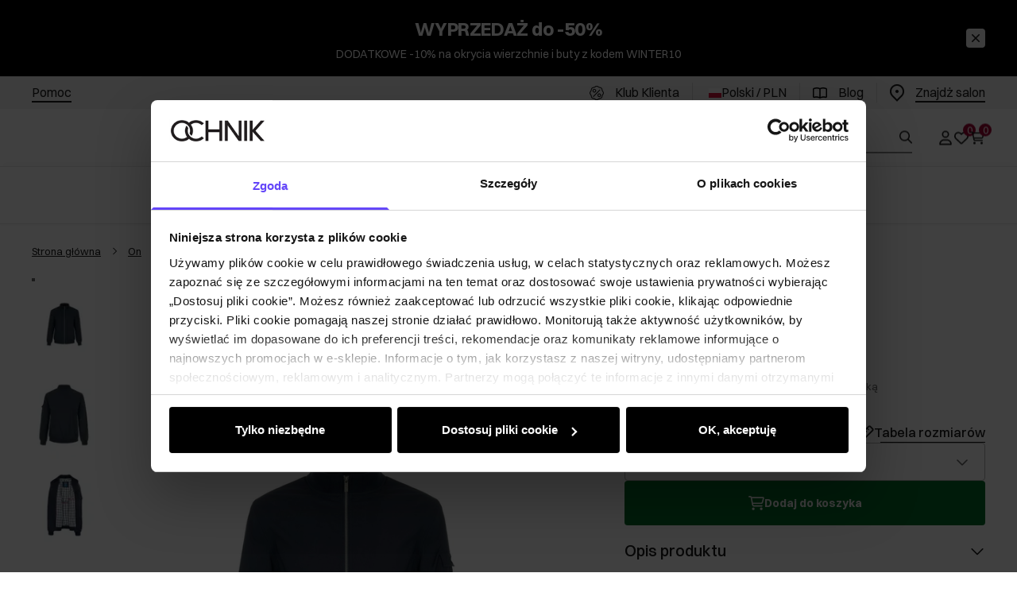

--- FILE ---
content_type: text/css; charset=utf-8
request_url: https://ochnik.com/_astro/globals.CwsyfmY3.css
body_size: 2350
content:
.y_bu{fill:currentColor;background-color:transparent}.y_bu svg{width:100%;height:100%;display:block}.bF_i svg{transition-property:transform;transition-timing-function:cubic-bezier(.4,0,.2,1);transition-duration:.15s}.bF_ns svg{--un-rotate-x:0;--un-rotate-y:0;--un-rotate-z:0;--un-rotate:-90deg;transform:translate(var(--un-translate-x)) translateY(var(--un-translate-y)) translateZ(var(--un-translate-z)) rotate(var(--un-rotate)) rotateX(var(--un-rotate-x)) rotateY(var(--un-rotate-y)) rotate(var(--un-rotate-z)) skew(var(--un-skew-x)) skewY(var(--un-skew-y)) scaleX(var(--un-scale-x)) scaleY(var(--un-scale-y)) scaleZ(var(--un-scale-z))}.bF_nu svg{--un-rotate-x:0;--un-rotate-y:0;--un-rotate-z:0;--un-rotate:90deg;transform:translate(var(--un-translate-x)) translateY(var(--un-translate-y)) translateZ(var(--un-translate-z)) rotate(var(--un-rotate)) rotateX(var(--un-rotate-x)) rotateY(var(--un-rotate-y)) rotate(var(--un-rotate-z)) skew(var(--un-skew-x)) skewY(var(--un-skew-y)) scaleX(var(--un-scale-x)) scaleY(var(--un-scale-y)) scaleZ(var(--un-scale-z))}.bF_co svg{--un-rotate-x:0;--un-rotate-y:0;--un-rotate-z:0;--un-rotate:180deg;transform:translate(var(--un-translate-x)) translateY(var(--un-translate-y)) translateZ(var(--un-translate-z)) rotate(var(--un-rotate)) rotateX(var(--un-rotate-x)) rotateY(var(--un-rotate-y)) rotate(var(--un-rotate-z)) skew(var(--un-skew-x)) skewY(var(--un-skew-y)) scaleX(var(--un-scale-x)) scaleY(var(--un-scale-y)) scaleZ(var(--un-scale-z))}.bF_nw svg{--un-rotate-x:0;--un-rotate-y:0;--un-rotate-z:0;--un-rotate:0;transform:translate(var(--un-translate-x)) translateY(var(--un-translate-y)) translateZ(var(--un-translate-z)) rotate(var(--un-rotate)) rotateX(var(--un-rotate-x)) rotateY(var(--un-rotate-y)) rotate(var(--un-rotate-z)) skew(var(--un-skew-x)) skewY(var(--un-skew-y)) scaleX(var(--un-scale-x)) scaleY(var(--un-scale-y)) scaleZ(var(--un-scale-z))}.au_f5{pointer-events:auto;left:0;z-index:61;width:100%;--un-border-opacity:1;border-color:rgb(var(--border-card-primary) / var(--un-border-opacity));--un-bg-opacity:1;background-color:rgb(var(--fill-primary) / var(--un-bg-opacity));display:flex;flex-direction:column;--un-translate-y:0px;transform:translate(var(--un-translate-x)) translateY(var(--un-translate-y)) translateZ(var(--un-translate-z)) rotate(var(--un-rotate)) rotateX(var(--un-rotate-x)) rotateY(var(--un-rotate-y)) rotate(var(--un-rotate-z)) skew(var(--un-skew-x)) skewY(var(--un-skew-y)) scaleX(var(--un-scale-x)) scaleY(var(--un-scale-y)) scaleZ(var(--un-scale-z));justify-content:center;overflow:scroll;transition-duration:.2s;position:fixed!important;transition:transform .5s cubic-bezier(.32,.72,0,1) 0s;transition-property:transform,bottom;max-height:calc(96% - max(var(--mobile-menu-height),var(--kb-height, 0px)) - env(safe-area-inset-top));bottom:max(var(--mobile-menu-height),var(--kb-height, 0px))}@media(min-width:1024px){.au_f5{left:auto;right:0}}@media(min-width:1024px){.au_f5{--un-translate-x:0px;--un-translate-y:0px;transform:translate(var(--un-translate-x)) translateY(var(--un-translate-y)) translateZ(var(--un-translate-z)) rotate(var(--un-rotate)) rotateX(var(--un-rotate-x)) rotateY(var(--un-rotate-y)) rotate(var(--un-rotate-z)) skew(var(--un-skew-x)) skewY(var(--un-skew-y)) scaleX(var(--un-scale-x)) scaleY(var(--un-scale-y)) scaleZ(var(--un-scale-z))}}@media(min-width:1024px){.au_f5{top:0!important;bottom:0!important}}.au_f5.au_f7,.au_f5.au_f9{--un-translate-y:100%;transform:translate(var(--un-translate-x)) translateY(var(--un-translate-y)) translateZ(var(--un-translate-z)) rotate(var(--un-rotate)) rotateX(var(--un-rotate-x)) rotateY(var(--un-rotate-y)) rotate(var(--un-rotate-z)) skew(var(--un-skew-x)) skewY(var(--un-skew-y)) scaleX(var(--un-scale-x)) scaleY(var(--un-scale-y)) scaleZ(var(--un-scale-z))}@media(min-width:1024px){.au_f5.au_f7,.au_f5.au_f9{--un-translate-x:100%;--un-translate-y:0px;transform:translate(var(--un-translate-x)) translateY(var(--un-translate-y)) translateZ(var(--un-translate-z)) rotate(var(--un-rotate)) rotateX(var(--un-rotate-x)) rotateY(var(--un-rotate-y)) rotate(var(--un-rotate-z)) skew(var(--un-skew-x)) skewY(var(--un-skew-y)) scaleX(var(--un-scale-x)) scaleY(var(--un-scale-y)) scaleZ(var(--un-scale-z))}}@media(min-width:1024px){.au_f5{max-height:100%;max-width:41rem}}@media(min-width:1280px){.au_f5{max-height:100%;max-width:51rem}}.au_f5:focus{outline:2px solid transparent;outline-offset:2px}.au_gb{position:absolute;right:1.25rem;top:1.25rem;z-index:60;height:1.5rem;width:1.5rem;cursor:pointer;padding:.125rem;--un-text-opacity:1;color:rgb(var(--neutral-primary) / var(--un-text-opacity));-webkit-appearance:none;appearance:none;border-radius:.25rem;border-style:none;background-color:transparent}.au_gb:hover,.au_gb:focus{--un-text-opacity:1;color:rgb(var(--neutral-secondary) / var(--un-text-opacity))}.au_gb:active{--un-text-opacity:1;color:rgb(var(--neutral-tertiary) / var(--un-text-opacity));outline:2px solid transparent;outline-offset:2px;--un-ring-width:3px;--un-ring-offset-shadow:var(--un-ring-inset) 0 0 0 var(--un-ring-offset-width) var(--un-ring-offset-color);--un-ring-shadow:var(--un-ring-inset) 0 0 0 calc(var(--un-ring-width) + var(--un-ring-offset-width)) var(--un-ring-color);box-shadow:var(--un-ring-offset-shadow),var(--un-ring-shadow),var(--un-shadow);--un-ring-opacity:1;--un-ring-color:rgb(var(--system-attention-primary) / var(--un-ring-opacity)) ;--un-ring-opacity:.25}.au_gb:focus{outline:2px solid transparent;outline-offset:2px;--un-ring-width:3px;--un-ring-offset-shadow:var(--un-ring-inset) 0 0 0 var(--un-ring-offset-width) var(--un-ring-offset-color);--un-ring-shadow:var(--un-ring-inset) 0 0 0 calc(var(--un-ring-width) + var(--un-ring-offset-width)) var(--un-ring-color);box-shadow:var(--un-ring-offset-shadow),var(--un-ring-shadow),var(--un-shadow);--un-ring-opacity:1;--un-ring-color:rgb(var(--system-attention-primary) / var(--un-ring-opacity)) ;--un-ring-opacity:.25}.au_w{font-size:.875rem;font-weight:400;line-height:1.5rem;font-family:var(--font-secondary);position:relative;height:100%;padding:1.25rem}@media(min-width:1024px){.au_w{font-size:1rem;line-height:1.625rem}}.au_ge{margin:.5rem;max-height:100%;display:flex;flex-direction:column;overflow:auto;overflow-x:hidden;flex:1 1 auto}@media(min-width:768px){.au_ge{margin:1.25rem}}@media(min-width:1024px){.au_ge{margin:2.25rem;justify-content:center}}.au_N{font-size:1.5rem;font-weight:400;line-height:2rem;font-family:var(--font-primary);--un-text-opacity:1;color:rgb(var(--neutral-primary) / var(--un-text-opacity));margin:0;margin-bottom:2rem;border-bottom-width:1px;--un-border-opacity:1;border-color:rgb(var(--border-card-primary) / var(--un-border-opacity));padding-bottom:1.5rem;padding-top:0}@media(min-width:1024px){.au_N{letter-spacing:-.025rem}}.au_gg{font-size:.875rem;font-weight:400;line-height:1.5rem;font-family:var(--font-secondary);--un-text-opacity:1;color:rgb(var(--neutral-tertiary) / var(--un-text-opacity))}.au_gg>:not([hidden])~:not([hidden]){--un-space-x-reverse:0;margin-left:calc(1rem * calc(1 - var(--un-space-x-reverse)));margin-right:calc(1rem * var(--un-space-x-reverse))}.au_N h5{font-size:.875rem;font-weight:400;line-height:1.5rem;font-family:var(--font-secondary);margin:0;padding-right:2rem}@media(min-width:1024px){.au_N h5{font-size:1rem;line-height:1.625rem}}.au_N h4{font-size:1rem;font-weight:400;line-height:1.5rem;font-family:var(--font-primary);margin:0;margin-top:1.5rem;border-top-width:1px;--un-border-opacity:1;--un-border-top-opacity:var(--un-border-opacity);border-top-color:rgb(var(--border-card-primary) / var(--un-border-top-opacity));padding-top:1.5rem}@media(min-width:1024px){.au_N h4{font-size:1.125rem;line-height:1.6rem;letter-spacing:-.025rem}}.au_gi{border-bottom-width:0px;padding-bottom:0}.au_f5.au_gk{z-index:55;overscroll-behavior:none;border-top-left-radius:1rem;border-top-right-radius:1rem;max-height:calc(96% - env(safe-area-inset-top));padding-bottom:calc(var(--kb-height, 0px) + var(--sab, 0px));bottom:0}.au_gk .au_w{overscroll-behavior:none;padding:0;padding-left:1rem;padding-right:1rem;padding-bottom:1.5rem}.au_gk .au_ge{margin:0;overflow-x:hidden;overflow-y:auto}.au_gk .au_N{position:sticky;top:0;z-index:50;margin-left:-1rem;margin-right:-1rem;margin-bottom:.5rem;--un-bg-opacity:1;background-color:rgb(var(--fill-primary) / var(--un-bg-opacity));padding:1rem}.au_gk .au_N h5{font-size:.875rem;font-weight:400;line-height:1.5rem;font-family:var(--font-secondary);--un-text-opacity:1;color:rgb(var(--neutral-primary) / var(--un-text-opacity));font-weight:700;margin:0}@media(min-width:1024px){.au_gk .au_N h5{font-size:1rem;line-height:1.625rem}}.au_gk .au_gb{right:1rem;top:1rem;width:1.5rem;height:1.5rem;padding:1px}.bg_kw{margin-top:2rem!important}.aq_fR{box-sizing:border-box;padding:0;border:none;margin:auto;display:block}.aq_fT{margin:auto;border-style:none;padding:0}.aq_fV{position:absolute;inset:0;height:0;max-height:100%;min-height:100%;width:0;min-width:100%;max-width:100%}.aq_fX{position:absolute;inset:0;display:block}.aq_fZ,.aq_f1{width:initial;height:initial;margin:0;display:block;width:100%;max-width:100%;border-width:0px;padding:0;opacity:1;background:none}.aq_c9{position:relative}.aq_f3{position:absolute;top:50%;left:50%;--un-translate-x:-50%;transform:translate(var(--un-translate-x)) translateY(var(--un-translate-y)) translateZ(var(--un-translate-z)) rotate(var(--un-rotate)) rotateX(var(--un-rotate-x)) rotateY(var(--un-rotate-y)) rotate(var(--un-rotate-z)) skew(var(--un-skew-x)) skewY(var(--un-skew-y)) scaleX(var(--un-scale-x)) scaleY(var(--un-scale-y)) scaleZ(var(--un-scale-z));--un-translate-y:-50%;height:25%;width:25%;--un-text-opacity:1;color:rgb(var(--neutral-disabled) / var(--un-text-opacity))}.a3_i{font-size:.875rem;font-weight:400;line-height:1.5rem;font-family:var(--font-secondary);position:relative;display:grid;align-items:center;column-gap:1rem;border-radius:.25rem;padding:1rem;--un-bg-opacity:1;background-color:rgb(var(--system-attention-secondary) / var(--un-bg-opacity));--un-text-opacity:1;color:rgb(var(--system-attention-primary) / var(--un-text-opacity))}.a3_i.a3_j7{grid-template-columns:-webkit-min-content auto;grid-template-columns:min-content auto}.a3_i.a3_j9{grid-template-columns:auto -webkit-min-content;grid-template-columns:auto min-content}.a3_i.a3_j7.a3_j9{grid-template-columns:-webkit-min-content auto -webkit-min-content;grid-template-columns:min-content auto min-content}.a3_i.a3_j7.a3_j9.a3_kb{grid-template-columns:-webkit-min-content auto -webkit-min-content -webkit-min-content;grid-template-columns:min-content auto min-content min-content}.a3_i .a3_bu{height:1rem;width:1rem;padding:1px}.a3_i .a3_ke{grid-row:span 2/span 2}.a3_i .a3_am{display:flex;flex-wrap:wrap;align-items:center;overflow:hidden;font-weight:700}.a3_i .a3_c3{font-size:.875rem;font-weight:400;line-height:1.5rem;font-family:var(--font-secondary)}.a3_i .a3_kg{position:absolute;bottom:0;right:0;height:.125rem;width:100%;--un-bg-opacity:1;background-color:rgb(var(--system-attention-primary) / var(--un-bg-opacity))}.a3_i.a3_ki{--un-bg-opacity:1;background-color:rgb(var(--system-success-secondary) / var(--un-bg-opacity));--un-text-opacity:1;color:rgb(var(--system-success-primary) / var(--un-text-opacity))}.a3_i.a3_ki .a3_kg{--un-bg-opacity:1;background-color:rgb(var(--system-success-primary) / var(--un-bg-opacity))}.a3_i.a3_i7{--un-bg-opacity:1;background-color:rgb(var(--system-error-secondary) / var(--un-bg-opacity));--un-text-opacity:1;color:rgb(var(--system-error-primary) / var(--un-text-opacity))}.a3_i.a3_i7 .a3_kg{--un-bg-opacity:1;background-color:rgb(var(--system-error-primary) / var(--un-bg-opacity))}.a3_i.a3_kk{--un-bg-opacity:1;background-color:rgb(var(--system-warning-secondary) / var(--un-bg-opacity));--un-text-opacity:1;color:rgb(var(--system-warning-primary) / var(--un-text-opacity))}.a3_i.a3_kk .a3_kg{--un-bg-opacity:1;background-color:rgb(var(--system-warning-primary) / var(--un-bg-opacity))}.a3_Z{position:fixed;top:0;left:0;right:0;z-index:50;max-width:100%;top:env(safe-area-inset-top)}@media(min-width:1024px){.a3_Z{top:auto;left:auto;bottom:1rem;right:1rem;width:33.3333333333%}}@media(min-width:1024px){.a3_Z{top:auto}}.a3_i .a3_e9{margin-bottom:1rem}.a3_i .a3_gb{height:1rem;width:1rem;background-color:transparent;--un-text-opacity:1;color:rgb(var(--system-attention-primary) / var(--un-text-opacity))}.a3_i.a3_ki .a3_gb{--un-text-opacity:1;color:rgb(var(--system-success-primary) / var(--un-text-opacity))}.a3_i.a3_i7 .a3_gb{--un-text-opacity:1;color:rgb(var(--system-error-primary) / var(--un-text-opacity))}.a3_i.a3_kk .a3_gb{--un-text-opacity:1;color:rgb(var(--system-warning-primary) / var(--un-text-opacity))}.a3_i.a3_be .a3_fJ a:after{--un-bg-opacity:1;background-color:rgb(var(--system-attention-primary) / var(--un-bg-opacity))}.a3_i.a3_ki .a3_fJ a:after{--un-bg-opacity:1;background-color:rgb(var(--system-success-primary) / var(--un-bg-opacity))}.a3_i.a3_i7 .a3_fJ a:after{--un-bg-opacity:1;background-color:rgb(var(--system-error-primary) / var(--un-bg-opacity))}.a3_i.a3_kk .a3_fJ a:after{--un-bg-opacity:1;background-color:rgb(var(--system-warning-primary) / var(--un-bg-opacity))}.a3_ko{transition-property:all;transition-duration:.15s;transition-duration:.2s;transition-timing-function:cubic-bezier(.4,0,.2,1)}.a3_bZ{font-size:.875rem;font-weight:400;line-height:1.5rem;font-family:var(--font-secondary);position:relative;display:grid;grid-template-columns:repeat(3,minmax(0,1fr));grid-template-rows:repeat(2,minmax(0,1fr));align-items:center;column-gap:.5rem;padding:1rem;grid-template-rows:-webkit-min-content auto;grid-template-rows:min-content auto;--un-bg-opacity:1;background-color:rgb(var(--system-attention-secondary) / var(--un-bg-opacity));--un-text-opacity:1;color:rgb(var(--system-attention-primary) / var(--un-text-opacity))}.a3_bZ.a3_j7{grid-template-columns:-webkit-min-content auto;grid-template-columns:min-content auto}.a3_bZ.a3_j9{grid-template-columns:auto -webkit-min-content;grid-template-columns:auto min-content}.a3_bZ.a3_j7.a3_j9{grid-template-columns:-webkit-min-content auto -webkit-min-content;grid-template-columns:min-content auto min-content}.a3_bZ .a3_bu{height:1.25rem;width:1.25rem;padding:1px}.a3_bZ .a3_am{display:flex;justify-content:space-between;font-weight:700}.a3_bZ .a3_c3{font-size:.875rem;font-weight:400;line-height:1.5rem;font-family:var(--font-secondary);grid-column:span 2/span 2}.a3_bZ .a3_kg{position:absolute;bottom:0;left:0;height:.25rem;width:100%;--un-bg-opacity:1;background-color:rgb(var(--system-attention-primary) / var(--un-bg-opacity))}.a3_bZ.a3_ki{--un-bg-opacity:1;background-color:rgb(var(--system-success-primary) / var(--un-bg-opacity));--un-text-opacity:1;color:rgb(var(--text-on-accent-primary) / var(--un-text-opacity))}.a3_bZ.a3_ki .a3_kg{--un-bg-opacity:1;background-color:rgb(var(--system-success-secondary) / var(--un-bg-opacity))}.a3_bZ.a3_i7{--un-bg-opacity:1;background-color:rgb(var(--system-error-secondary) / var(--un-bg-opacity));--un-text-opacity:1;color:rgb(var(--system-error-primary) / var(--un-text-opacity))}.a3_bZ.a3_i7 .a3_kg{--un-bg-opacity:1;background-color:rgb(var(--system-error-primary) / var(--un-bg-opacity))}.a3_bZ.a3_kk{--un-bg-opacity:1;background-color:rgb(var(--system-warning-secondary) / var(--un-bg-opacity));--un-text-opacity:1;color:rgb(var(--system-warning-primary) / var(--un-text-opacity))}.a3_bZ.a3_kk .a3_kg{--un-bg-opacity:1;background-color:rgb(var(--system-warning-primary) / var(--un-bg-opacity))}.a3_kq{position:fixed;left:0;right:0;z-index:100;max-width:100%;top:env(safe-area-inset-top)}.a3_kq .a3_e9{margin-bottom:.25rem}.a3_bZ .a3_gb{height:1.25rem;width:1.25rem;background-color:transparent;padding:1px;grid-row:span 2/span 2;margin-left:.5rem;--un-text-opacity:1;color:rgb(var(--text-on-accent-primary) / var(--un-text-opacity))}.a3_kq .a3_ko{transition-property:all;transition-duration:.15s;transition-duration:.2s;transition-timing-function:cubic-bezier(.4,0,.2,1)}.a3_ks{position:relative;display:inline-block;font-size:.875rem;color:rgb(var(--text-accent-primary) / var(--un-text-opacity));font-weight:700;font-weight:400;line-height:1.5rem;font-family:var(--font-secondary);text-decoration:none;--un-text-opacity:1;color:rgb(var(--text-on-accent-primary) / var(--un-text-opacity))}.a3_ks:after{position:absolute;left:0;right:0;bottom:0;display:block;height:.125rem;background-color:currentColor;content:""}.a3_ks[aria-disabled]:after{--un-bg-opacity:1;background-color:rgb(var(--accent-disabled) / var(--un-bg-opacity))}.a3_ks:hover{--un-text-opacity:1;color:rgb(var(--text-accent-secondary) / var(--un-text-opacity))}.a3_ks[aria-disabled]{--un-text-opacity:1;color:rgb(var(--text-accent-disabled) / var(--un-text-opacity))}@media(min-width:768px){.a3_ks{font-size:1rem;line-height:1.6rem}}.a3_ks:hover{--un-text-opacity:1;color:rgb(var(--text-on-accent-primary) / var(--un-text-opacity))}.a3_fJ a{position:relative;display:inline-block;font-size:.875rem;--un-text-opacity:1;color:rgb(var(--text-accent-primary) / var(--un-text-opacity));font-weight:400;line-height:1.5rem;font-family:var(--font-secondary);color:inherit;font-weight:700;-webkit-text-decoration:none;text-decoration:none}.a3_fJ a:after{position:absolute;left:0;right:0;bottom:0;display:block;height:.125rem;background-color:currentColor;content:""}.a3_fJ a[aria-disabled]:after{--un-bg-opacity:1;background-color:rgb(var(--accent-disabled) / var(--un-bg-opacity))}.a3_fJ a:hover{--un-text-opacity:1;color:rgb(var(--text-accent-secondary) / var(--un-text-opacity))}.a3_fJ a[aria-disabled]{--un-text-opacity:1;color:rgb(var(--text-accent-disabled) / var(--un-text-opacity))}@media(min-width:768px){.a3_fJ a{font-size:1rem;line-height:1.6rem}}.a3_fJ a:hover{color:inherit}.a3_i .a3_w,.a3_bZ .a3_w{display:flex;flex-direction:column;row-gap:.5rem}.bL_n1{pointer-events:auto;position:absolute;inset:0;z-index:41;--un-bg-opacity:1;background-color:rgb(var(--neutral-secondary) / var(--un-bg-opacity));--un-bg-opacity:.2;--un-backdrop-blur:blur(4px);-webkit-backdrop-filter:var(--un-backdrop-blur) var(--un-backdrop-brightness) var(--un-backdrop-contrast) var(--un-backdrop-grayscale) var(--un-backdrop-hue-rotate) var(--un-backdrop-invert) var(--un-backdrop-opacity) var(--un-backdrop-saturate) var(--un-backdrop-sepia);backdrop-filter:var(--un-backdrop-blur) var(--un-backdrop-brightness) var(--un-backdrop-contrast) var(--un-backdrop-grayscale) var(--un-backdrop-hue-rotate) var(--un-backdrop-invert) var(--un-backdrop-opacity) var(--un-backdrop-saturate) var(--un-backdrop-sepia);transition-property:all;transition-timing-function:cubic-bezier(.4,0,.2,1);transition-duration:.15s;transition-duration:.2s}.bL_n1.bL_n3,.bL_n1.bL_f9{--un-bg-opacity:0;--un-backdrop-blur:blur(0);-webkit-backdrop-filter:var(--un-backdrop-blur) var(--un-backdrop-brightness) var(--un-backdrop-contrast) var(--un-backdrop-grayscale) var(--un-backdrop-hue-rotate) var(--un-backdrop-invert) var(--un-backdrop-opacity) var(--un-backdrop-saturate) var(--un-backdrop-sepia);backdrop-filter:var(--un-backdrop-blur) var(--un-backdrop-brightness) var(--un-backdrop-contrast) var(--un-backdrop-grayscale) var(--un-backdrop-hue-rotate) var(--un-backdrop-invert) var(--un-backdrop-opacity) var(--un-backdrop-saturate) var(--un-backdrop-sepia)}.bL_n1.bL_fA{position:fixed}


--- FILE ---
content_type: text/css; charset=utf-8
request_url: https://ochnik.com/_astro/_niceUrl_.Bz1w0MxQ.css
body_size: -138
content:
.am_fF{font-size:.75rem;font-weight:700;line-height:1.5rem;letter-spacing:.0625rem;font-family:var(--font-secondary);padding-top:1rem}@media(min-width:1024px){.am_fF{padding:0}}.am_am{font-size:2rem;font-weight:400;line-height:3rem;font-family:var(--font-primary);padding-bottom:1.5rem}@media(min-width:1024px){.am_am{font-size:2.5rem;line-height:3.5rem;letter-spacing:-.0875rem}}.am_Z{margin-left:auto;margin-right:auto;max-width:56rem;padding-top:3rem;padding-bottom:3rem}.am_fH{font-size:1.25rem;font-weight:400;line-height:2rem;font-family:var(--font-secondary);padding-bottom:1.5rem}.am_fC{font-size:.875rem;font-weight:400;line-height:1.5rem;font-family:var(--font-secondary)}@media(min-width:1024px){.am_fC{font-size:1rem;line-height:1.625rem}}


--- FILE ---
content_type: text/css; charset=utf-8
request_url: https://ochnik.com/_astro/_niceUrl_.C3T9yOHw.css
body_size: 1300
content:
.gm_fq{appearance:none;background-color:#fff;border-color:#6b7280;border-width:1px;border-radius:0;padding:.5rem .75rem;font-size:1rem;line-height:1.5rem;--un-shadow:0 0 #0000;margin-top:-1px;margin-bottom:-1px;height:3rem;padding:.875rem 1.5rem;font-size:.875rem;--un-text-opacity:1;color:rgb(var(--neutral-secondary) / var(--un-text-opacity));font-weight:400;font-family:var(--font-secondary);width:100%;border-width:0px;background-color:transparent;display:block;resize:vertical}.gm_fq::placeholder{--un-text-opacity:1;color:rgb(var(--neutral-tertiary) / var(--un-text-opacity))}.gm_fq:disabled{--un-text-opacity:1;color:rgb(var(--neutral-disabled) / var(--un-text-opacity))}@media(min-width:1024px){.gm_fq{font-size:1rem;line-height:1.625rem}}.gm_fq:focus{border-color:transparent;--un-ring-width:0px;--un-ring-offset-shadow:var(--un-ring-inset) 0 0 0 var(--un-ring-offset-width) var(--un-ring-offset-color);--un-ring-shadow:var(--un-ring-inset) 0 0 0 calc(var(--un-ring-width) + var(--un-ring-offset-width)) var(--un-ring-color);box-shadow:var(--un-ring-offset-shadow),var(--un-ring-shadow),var(--un-shadow)}.gm_fq:-webkit-autofill,.gm_fq:-webkit-autofill:hover,.gm_fq:-webkit-autofill:focus,.gm_fq:-webkit-autofill:active{transition-delay:9999s}.gm_fq[aria-invalid]{--un-text-opacity:1;color:rgb(var(--system-error-primary) / var(--un-text-opacity))}.gm_xb{position:absolute;right:.5rem;top:1rem;margin-right:0;width:.875rem;padding-right:0}.fe_ig{transition-property:color,background-color,border-color,text-decoration-color,fill,stroke;transition-timing-function:cubic-bezier(.4,0,.2,1);transition-duration:.15s;transition-duration:.3s}textarea.fe_eP{height:5rem}.ck_iF{display:grid;grid-template-columns:repeat(1,minmax(0,1fr));margin-top:2rem;gap:1.5rem;grid-auto-rows:1fr}@media(min-width:768px){.ck_iF{grid-template-columns:repeat(2,minmax(0,1fr))}}@media(min-width:1024px){.ck_iF{grid-template-columns:repeat(3,minmax(0,1fr))}}.ck_pZ,.ck_p1{height:100%;display:flex;flex-direction:column;justify-content:flex-start;overflow:hidden;--un-bg-opacity:1;background-color:rgb(var(--fill-tertiary) / var(--un-bg-opacity));text-decoration:none;transition-property:box-shadow;transition-timing-function:cubic-bezier(.4,0,.2,1);transition-duration:.15s;transition-duration:.2s}.ck_kR{width:100%;object-fit:cover;margin:0!important}.ck_w{display:flex;flex-direction:column;justify-content:flex-start;gap:.5rem;padding:1.5rem}h3.ck_am{font-weight:700;margin-top:0!important}.ck_c3,.ck_iJ{margin:0;flex:1 1 0%;font-size:.875rem;line-height:1.6rem;--un-text-opacity:1;color:rgb(var(--neutral-secondary) / var(--un-text-opacity));margin:0!important}.ck_p3{position:relative;height:100%;display:flex;flex-direction:column;justify-content:flex-end;padding-left:1.5rem;padding-right:1.5rem;padding-bottom:1.5rem}.ck_p3:hover>.ck_p5{display:block}.ck_a5{width:100%}@media(min-width:1024px){.ck_p7{max-width:35rem!important}}.ck_p9{height:16rem}@media(min-width:768px){.ck_p9{height:auto}}.ck_p5{font-size:.875rem;font-weight:400;line-height:1.5rem;font-family:var(--font-secondary);position:absolute;top:-3.25rem;left:50%;display:none;--un-translate-x:-50%;transform:translate(var(--un-translate-x)) translateY(var(--un-translate-y)) translateZ(var(--un-translate-z)) rotate(var(--un-rotate)) rotateX(var(--un-rotate-x)) rotateY(var(--un-rotate-y)) rotate(var(--un-rotate-z)) skew(var(--un-skew-x)) skewY(var(--un-skew-y)) scaleX(var(--un-scale-x)) scaleY(var(--un-scale-y)) scaleZ(var(--un-scale-z));--un-bg-opacity:1;background-color:rgb(0 0 0 / var(--un-bg-opacity));padding:.5rem 1rem;--un-text-opacity:1;color:rgb(255 255 255 / var(--un-text-opacity))}.ck_p5:after{position:absolute;right:50%;--un-rotate-x:0;--un-rotate-y:0;--un-rotate-z:0;--un-rotate:45deg;transform:translate(var(--un-translate-x)) translateY(var(--un-translate-y)) translateZ(var(--un-translate-z)) rotate(var(--un-rotate)) rotateX(var(--un-rotate-x)) rotateY(var(--un-rotate-y)) rotate(var(--un-rotate-z)) skew(var(--un-skew-x)) skewY(var(--un-skew-y)) scaleX(var(--un-scale-x)) scaleY(var(--un-scale-y)) scaleZ(var(--un-scale-z));--un-bg-opacity:1;background-color:rgb(0 0 0 / var(--un-bg-opacity));content:"";width:12px;height:12px;bottom:-5px}.co_lR{display:flex;flex-direction:column;--un-bg-opacity:1;background-color:rgb(var(--fill-secondary) / var(--un-bg-opacity));padding-left:1.5rem;padding-right:1.5rem}.co_qR{border-bottom-width:1px}.co_qR:last-child{border-bottom-width:0px}.co_qT{display:flex;align-items:center;gap:.75rem;padding-top:1rem;padding-bottom:1rem;font-size:1rem;font-weight:400;line-height:1.5rem;font-family:var(--font-primary)}@media(min-width:1024px){.co_qT{font-size:1.125rem;line-height:1.6rem;letter-spacing:-.025rem}}.co_qT.co_qV{cursor:pointer}.co_qX{width:1.5rem;height:1.5rem;flex-shrink:0}a.co_qZ{--un-text-opacity:1;color:rgb(var(--neutral-primary) / var(--un-text-opacity));text-decoration:none;flex:1 1 0%}.co_qZ:hover{--un-text-opacity:1;color:rgb(var(--neutral-primary) / var(--un-text-opacity))}.co_o9{height:1.25rem;width:1.25rem;padding:.125rem;--un-text-opacity:1;color:rgb(var(--neutral-secondary) / var(--un-text-opacity))}.co_q1{padding-bottom:1rem}ul.co_q3{list-style-type:none;padding-left:0}.co_q3{margin:0;display:flex;flex-direction:column;list-style-type:none;padding:0}a.co_q5{display:block;padding-top:.375rem;padding-bottom:.375rem;--un-text-opacity:1;color:rgb(var(--neutral-secondary) / var(--un-text-opacity));text-decoration:none;font-size:.875rem;font-weight:400;line-height:1.5rem;font-family:var(--font-secondary)}@media(min-width:1024px){a.co_q5{font-size:1rem;line-height:1.625rem}}.co_q5:hover{--un-text-opacity:1;color:rgb(var(--neutral-primary) / var(--un-text-opacity))}a.co_q7,.co_q9{--un-text-opacity:1;color:rgb(var(--neutral-primary) / var(--un-text-opacity));text-decoration-line:underline}.aJ_e{grid-template-columns:repeat(4,minmax(0,1fr));display:flex;flex-direction:column;column-gap:1.5rem;row-gap:2rem}@media(min-width:1024px){.aJ_e{display:grid}}.aJ_is{order:2;grid-column:span 1/span 1;align-self:flex-start}@media(min-width:1024px){.aJ_is{position:sticky;top:1rem;order:0}}.aJ_w{order:1;grid-column:span 3/span 3;font-size:.875rem;font-weight:400;line-height:1.5rem;font-family:var(--font-secondary)}@media(min-width:1024px){.aJ_w{order:0;font-size:1rem;line-height:1.625rem}}@media(min-width:768px){.aJ_iC{padding-left:4rem;padding-right:4rem}}.aJ_iF{display:grid;grid-template-columns:repeat(1,minmax(0,1fr));margin-top:2rem;gap:1.5rem}@media(min-width:768px){.aJ_iF{grid-template-columns:repeat(2,minmax(0,1fr))}}@media(min-width:1024px){.aJ_iF{grid-template-columns:repeat(3,minmax(0,1fr))}}.aJ_iH{margin:0;width:100%;cursor:pointer;border-width:0px;background-color:transparent;padding:0}@media(max-width:1024px){.aJ_e{flex-direction:column}.aJ_is{margin-bottom:1.5rem}}span.aJ_iJ{font-size:.75rem;line-height:1.6rem;--un-text-opacity:1;color:rgb(var(--neutral-secondary) / var(--un-text-opacity))}.aJ_cy{text-align:left;font-size:.875rem;line-height:1.6rem;--un-text-opacity:1;color:rgb(var(--neutral-secondary) / var(--un-text-opacity))}


--- FILE ---
content_type: text/css; charset=utf-8
request_url: https://ochnik.com/_astro/_niceUrl_.C_EO20Af.css
body_size: 23
content:
.ae_i table{margin:0;display:table;width:100%}.ae_i tr:nth-child(2n){background:transparent}.ae_i td,.ae_i th{border:none;padding:0}.ae_fg{max-width:50.5rem;margin-left:auto;margin-right:auto}.ae_fg h1{margin-top:1.5rem;margin-bottom:1.5rem;font-weight:700;font-size:1.5rem;font-weight:400;line-height:2rem;font-family:var(--font-primary)}@media(min-width:1024px){.ae_fg h1{margin-top:3rem}}@media(min-width:1024px){.ae_fg h1{letter-spacing:-.025rem}}.ae_fg h1::first-child{margin-top:0}.ae_fi{font-size:1rem;line-height:1.5rem;font-family:var(--font-primary);margin:0;display:flex;flex-direction:row;cursor:pointer;align-items:center;justify-content:space-between;padding-top:1.5rem;font-weight:400}@media(min-width:1024px){.ae_fi{font-size:1.125rem;line-height:1.6rem;letter-spacing:-.025rem}}.ae_b3{height:1.25rem;width:1.25rem;padding:.125rem}.ae_fk{border-bottom-width:1px;--un-border-opacity:1;border-color:rgb(var(--border-card-primary) / var(--un-border-opacity));padding-bottom:1.5rem}.ae_fm{padding-top:1.5rem;--un-text-opacity:1;color:rgb(var(--neutral-secondary) / var(--un-text-opacity));font-size:.875rem;font-weight:400;line-height:1.5rem;font-family:var(--font-secondary)}@media(min-width:1024px){.ae_fm{font-size:1rem;line-height:1.625rem}}.ae_fm p:first-child{margin-top:0}.ae_fm p:last-child{margin-bottom:0}


--- FILE ---
content_type: text/css; charset=utf-8
request_url: https://ochnik.com/_astro/_niceUrl_.DRlaNjZn.css
body_size: 2597
content:
.cm_i{width:100%;display:flex;flex-direction:row;overflow:hidden;border-radius:var(--radius-frame);text-decoration:none}.cm_i.cm_qb{display:block}.cm_qe{display:none!important}.cm_ee{z-index:10;display:flex;flex-direction:column;align-items:flex-start;justify-content:flex-end;gap:1rem;--un-bg-opacity:1;background-color:rgb(var(--fill-tertiary) / var(--un-bg-opacity));flex:0 0 auto}.cm_qg{background-color:transparent}.cm_ee img{margin:0}.cm_am{font-size:1.5rem;font-weight:400;line-height:2rem;font-family:var(--font-primary);--un-text-opacity:1;color:rgb(var(--neutral-primary) / var(--un-text-opacity))}@media(min-width:1024px){.cm_am{letter-spacing:-.025rem}}.cm_iJ{font-size:.875rem;font-weight:400;line-height:1.5rem;font-family:var(--font-secondary);--un-text-opacity:1;color:rgb(var(--neutral-secondary) / var(--un-text-opacity))}@media(min-width:1024px){.cm_iJ{font-size:1rem;line-height:1.625rem}}.cm_kR{position:relative;display:flex;align-items:center;justify-content:center}.cm_kR picture,.cm_kR picture img{display:block;height:100%;width:100%;object-fit:cover}.cm_qi .cm_a5,.cm_qk .cm_a5,.cm_qm .cm_a5,.cm_qo .cm_a5,.cm_qq .cm_a5,.cm_qs .cm_a5,.cm_fA .cm_a5,.cm_e .cm_a5,.cm_qu .cm_a5{position:relative;height:3rem;display:inline-flex;cursor:pointer;align-items:center;justify-content:center;gap:.5rem;white-space:nowrap;border-width:1px;border-color:transparent;border-radius:.25rem;--un-bg-opacity:1;background-color:rgb(var(--accent-primary) / var(--un-bg-opacity));padding:.75rem 1rem;text-align:center;font-size:.875rem;--un-text-opacity:1;color:rgb(var(--text-on-accent-primary) / var(--un-text-opacity));font-weight:700;line-height:1.5rem;font-family:var(--font-secondary);text-decoration:none;transition-duration:.15s;transition-timing-function:cubic-bezier(.4,0,.2,1);width:100%}.cm_qi .cm_a5.disabled,.cm_qi .cm_a5:disabled,.cm_qk .cm_a5.disabled,.cm_qk .cm_a5:disabled,.cm_qm .cm_a5.disabled,.cm_qm .cm_a5:disabled,.cm_qo .cm_a5.disabled,.cm_qo .cm_a5:disabled,.cm_qq .cm_a5.disabled,.cm_qq .cm_a5:disabled,.cm_qs .cm_a5.disabled,.cm_qs .cm_a5:disabled,.cm_fA .cm_a5.disabled,.cm_fA .cm_a5:disabled,.cm_e .cm_a5.disabled,.cm_e .cm_a5:disabled,.cm_qu .cm_a5.disabled,.cm_qu .cm_a5:disabled{pointer-events:none;backface-visibility:hidden;-webkit-perspective:1000px;perspective:1000px;--un-translate-z:0px;transform:translate(var(--un-translate-x)) translateY(var(--un-translate-y)) translateZ(var(--un-translate-z)) rotate(var(--un-rotate)) rotateX(var(--un-rotate-x)) rotateY(var(--un-rotate-y)) rotate(var(--un-rotate-z)) skew(var(--un-skew-x)) skewY(var(--un-skew-y)) scaleX(var(--un-scale-x)) scaleY(var(--un-scale-y)) scaleZ(var(--un-scale-z));cursor:not-allowed;--un-bg-opacity:1;background-color:rgb(var(--accent-disabled) / var(--un-bg-opacity));--un-text-opacity:1;color:rgb(var(--text-on-accent-disabled) / var(--un-text-opacity))}.cm_qi .cm_a5:hover,.cm_qi .cm_a5:focus,.cm_qk .cm_a5:hover,.cm_qk .cm_a5:focus,.cm_qm .cm_a5:hover,.cm_qm .cm_a5:focus,.cm_qo .cm_a5:hover,.cm_qo .cm_a5:focus,.cm_qq .cm_a5:hover,.cm_qq .cm_a5:focus,.cm_qs .cm_a5:hover,.cm_qs .cm_a5:focus,.cm_fA .cm_a5:hover,.cm_fA .cm_a5:focus,.cm_e .cm_a5:hover,.cm_e .cm_a5:focus,.cm_qu .cm_a5:hover,.cm_qu .cm_a5:focus{--un-text-opacity:1;color:rgb(var(--text-on-accent-secondary) / var(--un-text-opacity))}.cm_qi .cm_a5:focus,.cm_qk .cm_a5:focus,.cm_qm .cm_a5:focus,.cm_qo .cm_a5:focus,.cm_qq .cm_a5:focus,.cm_qs .cm_a5:focus,.cm_fA .cm_a5:focus,.cm_e .cm_a5:focus,.cm_qu .cm_a5:focus{outline:2px solid transparent;outline-offset:2px;--un-ring-width:3px;--un-ring-offset-shadow:var(--un-ring-inset) 0 0 0 var(--un-ring-offset-width) var(--un-ring-offset-color);--un-ring-shadow:var(--un-ring-inset) 0 0 0 calc(var(--un-ring-width) + var(--un-ring-offset-width)) var(--un-ring-color);box-shadow:var(--un-ring-offset-shadow),var(--un-ring-shadow),var(--un-shadow);--un-ring-opacity:1;--un-ring-color:rgb(var(--border-focus) / var(--un-ring-opacity)) ;--un-ring-opacity:.25}.cm_qi .cm_a5:active,.cm_qk .cm_a5:active,.cm_qm .cm_a5:active,.cm_qo .cm_a5:active,.cm_qq .cm_a5:active,.cm_qs .cm_a5:active,.cm_fA .cm_a5:active,.cm_e .cm_a5:active,.cm_qu .cm_a5:active{--un-ring-width:3px;--un-ring-offset-shadow:var(--un-ring-inset) 0 0 0 var(--un-ring-offset-width) var(--un-ring-offset-color);--un-ring-shadow:var(--un-ring-inset) 0 0 0 calc(var(--un-ring-width) + var(--un-ring-offset-width)) var(--un-ring-color);box-shadow:var(--un-ring-offset-shadow),var(--un-ring-shadow),var(--un-shadow);--un-ring-opacity:1;--un-ring-color:rgb(var(--border-focus) / var(--un-ring-opacity)) ;--un-ring-opacity:.25}@media(min-width:1024px){.cm_qi .cm_a5,.cm_qk .cm_a5,.cm_qm .cm_a5,.cm_qo .cm_a5,.cm_qq .cm_a5,.cm_qs .cm_a5,.cm_fA .cm_a5,.cm_e .cm_a5,.cm_qu .cm_a5{width:auto}}.cm_qs .cm_ee{width:18rem;padding:2rem;height:12rem}@media(min-width:1024px){.cm_qs .cm_ee{padding:1.5rem 3rem}}.cm_qw .cm_ee{display:none}.cm_qi{flex-direction:column}@media(min-width:1024px){.cm_qi{flex-direction:row}}.cm_qi .cm_ee{order:2;width:100%;padding:2rem}@media(min-width:1024px){.cm_qi .cm_ee{height:15.5rem;width:18rem;padding:1.5rem 3rem}}.cm_qy .cm_kR{margin-left:auto;margin-right:auto}.cm_qy .cm_ee{display:none}.cm_qk{flex-direction:column}@media(min-width:1024px){.cm_qk{flex-direction:row}}.cm_qk .cm_ee{order:2;padding:2rem}@media(min-width:1024px){.cm_qk .cm_ee{order:1;width:50%;padding:1.5rem 3rem}}.cm_qk .cm_kR{order:1}@media(min-width:1024px){.cm_qk .cm_kR{order:2;width:50%}}.cm_qm{position:relative;flex-direction:column}.cm_qm .cm_ee{order:2;margin-top:1rem;background-color:transparent;padding:0}@media(min-width:1024px){.cm_qm .cm_ee{position:absolute;bottom:2rem;left:2rem;margin-top:0}}.cm_qm .cm_kR{order:1;overflow:hidden;border-radius:.25rem}.cm_qb .cm_ee{position:absolute;bottom:1.5rem;left:1.5rem;padding:1rem 2rem}.cm_qb .cm_am{font-size:1.5rem;font-weight:400;line-height:2rem;font-family:var(--font-primary);font-weight:700}@media(min-width:1024px){.cm_qb .cm_am{letter-spacing:-.025rem}}.cm_qb .cm_kR{width:100%}.cm_qo,.cm_qq{flex-direction:column;border-radius:0}@media(min-width:1024px){.cm_qo,.cm_qq{flex-direction:row;border-top-left-radius:.25rem;border-top-right-radius:.25rem}}.cm_qo .cm_ee{order:2;padding:1.5rem}@media(min-width:1024px){.cm_qo .cm_ee{width:18rem;padding:3rem}}.cm_qq .cm_ee{order:1;--un-bg-opacity:1;background-color:rgb(var(--fill-tertiary) / var(--un-bg-opacity));padding:1.5rem}@media(min-width:1024px){.cm_qq .cm_ee{position:absolute;bottom:0;right:0;background-color:transparent;padding:2rem}}.cm_qo .cm_kR{order:1}.cm_qq .cm_kR picture,.cm_qq .cm_kR picture img{display:block;height:auto;width:100%}.cm_pC{flex-direction:column}.cm_pC .cm_ee{order:2;padding:1.5rem}@media(min-width:1024px){.cm_pC .cm_ee{flex:1 1 0%}}.cm_pC .cm_kR{order:1}.cm_pC .cm_am{font-size:1rem;font-weight:400;line-height:1.5rem;font-family:var(--font-primary)}@media(min-width:1024px){.cm_pC .cm_am{font-size:1.125rem;line-height:1.6rem;letter-spacing:-.025rem}}.cm_qA{width:18rem;flex-direction:column}.cm_nJ{flex:1 1 0%;flex-direction:column;min-width:18rem}.cm_qA .cm_ee,.cm_nJ .cm_ee{order:2;flex:1 1 0%;padding:1.5rem 3rem}.cm_qA .cm_kR,.cm_nJ .cm_kR{order:1}.cm_qA .cm_a5,.cm_nJ .cm_a5{position:relative;display:inline-block;font-size:.875rem;--un-text-opacity:1;color:rgb(var(--text-accent-primary) / var(--un-text-opacity));font-weight:700;font-weight:400;line-height:1.5rem;font-family:var(--font-secondary);text-decoration:none}.cm_qA .cm_a5:after,.cm_nJ .cm_a5:after{position:absolute;left:0;right:0;bottom:0;display:block;height:.125rem;background-color:currentColor;content:""}.cm_qA .cm_a5[aria-disabled]:after,.cm_nJ .cm_a5[aria-disabled]:after{--un-bg-opacity:1;background-color:rgb(var(--accent-disabled) / var(--un-bg-opacity))}.cm_qA .cm_a5:hover,.cm_nJ .cm_a5:hover{--un-text-opacity:1;color:rgb(var(--text-accent-secondary) / var(--un-text-opacity))}.cm_qA .cm_a5[aria-disabled],.cm_nJ .cm_a5[aria-disabled]{--un-text-opacity:1;color:rgb(var(--text-accent-disabled) / var(--un-text-opacity))}@media(min-width:768px){.cm_qA .cm_a5,.cm_nJ .cm_a5{font-size:1rem;line-height:1.6rem}}.cm_qC{flex-direction:column}@media(min-width:1024px){.cm_qC{width:11.5rem}}.cm_qC .cm_ee{order:2;padding:2.5rem 3rem 1.75rem}@media(min-width:1024px){.cm_qC .cm_ee{padding:1.5rem}}.cm_qC .cm_am{font-size:1rem;font-weight:400;line-height:1.5rem;font-family:var(--font-primary);font-weight:700}@media(min-width:1024px){.cm_qC .cm_am{font-size:1.125rem;line-height:1.6rem;letter-spacing:-.025rem}}.cm_qC .cm_kR{order:1;flex:1 1 0%}.cm_qC .cm_a5{position:relative;display:inline-block;font-size:.875rem;--un-text-opacity:1;color:rgb(var(--text-accent-primary) / var(--un-text-opacity));font-weight:700;font-weight:400;line-height:1.5rem;font-family:var(--font-secondary);text-decoration:none}.cm_qC .cm_a5:after{position:absolute;left:0;right:0;bottom:0;display:block;height:.125rem;background-color:currentColor;content:""}.cm_qC .cm_a5[aria-disabled]:after{--un-bg-opacity:1;background-color:rgb(var(--accent-disabled) / var(--un-bg-opacity))}.cm_qC .cm_a5:hover{--un-text-opacity:1;color:rgb(var(--text-accent-secondary) / var(--un-text-opacity))}.cm_qC .cm_a5[aria-disabled]{--un-text-opacity:1;color:rgb(var(--text-accent-disabled) / var(--un-text-opacity))}@media(min-width:768px){.cm_qC .cm_a5{font-size:1rem;line-height:1.6rem}}.cm_qF{flex-direction:column;flex:1 0 auto}@media(min-width:1024px){.cm_qF{max-width:18rem}}.cm_qF .cm_ee{order:2;flex:1 1 0%;padding:1.5rem 3rem}.cm_qF .cm_am{font-size:1rem;font-weight:400;line-height:1.5rem;font-family:var(--font-primary);--un-text-opacity:1;color:rgb(var(--neutral-primary) / var(--un-text-opacity))}@media(min-width:1024px){.cm_qF .cm_am{font-size:1.125rem;line-height:1.6rem;letter-spacing:-.025rem}}.cm_qF .cm_kR{order:1;flex:none}.cm_qF .cm_a5{position:relative;display:inline-block;font-size:.875rem;--un-text-opacity:1;color:rgb(var(--text-accent-primary) / var(--un-text-opacity));font-weight:700;font-weight:400;line-height:1.5rem;font-family:var(--font-secondary);text-decoration:none}.cm_qF .cm_a5:after{position:absolute;left:0;right:0;bottom:0;display:block;height:.125rem;background-color:currentColor;content:""}.cm_qF .cm_a5[aria-disabled]:after{--un-bg-opacity:1;background-color:rgb(var(--accent-disabled) / var(--un-bg-opacity))}.cm_qF .cm_a5:hover{--un-text-opacity:1;color:rgb(var(--text-accent-secondary) / var(--un-text-opacity))}.cm_qF .cm_a5[aria-disabled]{--un-text-opacity:1;color:rgb(var(--text-accent-disabled) / var(--un-text-opacity))}@media(min-width:768px){.cm_qF .cm_a5{font-size:1rem;line-height:1.6rem}}.cm_fA,.cm_qH,.cm_qb{position:relative}.cm_fA{flex-direction:column;border-radius:0}@media(min-width:1024px){.cm_fA.cm_qJ{width:100vw;margin-left:-50vw;left:50%}}.cm_fA .cm_ee{order:2;display:flex;flex-direction:column;row-gap:.5rem;--un-bg-opacity:1;background-color:rgb(var(--fill-primary) / var(--un-bg-opacity));padding:1.5rem 1rem}@media(min-width:1024px){.cm_fA .cm_ee{padding:4rem}}.cm_fA .cm_ee .cm_am{font-size:1.5rem;font-weight:400;line-height:1.6rem;font-family:var(--font-primary);order:2;--un-text-opacity:1;color:rgb(var(--neutral-primary) / var(--un-text-opacity));font-weight:700}@media(min-width:1024px){.cm_fA .cm_ee .cm_am{letter-spacing:-.025rem}}.cm_fA .cm_ee .cm_iJ{font-size:.875rem;font-weight:400;line-height:1.5rem;font-family:var(--font-secondary);order:1;--un-text-opacity:1;color:rgb(var(--neutral-primary) / var(--un-text-opacity));font-weight:500}@media(min-width:1024px){.cm_fA .cm_ee .cm_iJ{font-size:1rem;line-height:1.625rem}}.cm_fA .cm_ee .cm_c3{font-size:.875rem;font-weight:400;line-height:1.5rem;font-family:var(--font-secondary);order:3;--un-text-opacity:1;color:rgb(var(--neutral-secondary) / var(--un-text-opacity))}.cm_fA .cm_ee .cm_a5{order:4;margin-left:auto;margin-right:auto;margin-top:.5rem;width:100%;max-width:25rem}@media(min-width:1024px){.cm_fA .cm_ee{position:absolute;bottom:2rem;left:0;z-index:1;width:100%;border-radius:var(--radius-frame);margin-left:2.5rem;margin-right:2.5rem;width:fit-content;row-gap:.5rem;min-width:30rem;max-width:30rem}.cm_fA .cm_ee .cm_a5{margin-left:0;margin-right:0;width:auto}}@media(min-width:1440px){.cm_fA .cm_ee{left:calc(calc(100% - var(--width-page)) / 2)}}.cm_qH{flex-direction:column}.cm_qH .cm_am{font-size:1rem;font-weight:400;line-height:1.5rem;font-family:var(--font-primary);--un-text-opacity:1;color:rgb(var(--neutral-primary) / var(--un-text-opacity));font-weight:700;position:absolute;bottom:1rem;left:0;--un-bg-opacity:1;background-color:rgb(var(--fill-primary) / var(--un-bg-opacity));padding:1rem 2rem;min-width:150px}@media(min-width:1024px){.cm_qH .cm_am{font-size:1.125rem;line-height:1.6rem;letter-spacing:-.025rem}}@media(min-width:1024px){.cm_qH .cm_am{font-size:1.5rem;font-weight:400;line-height:2rem;font-family:var(--font-primary);min-width:200px;padding-top:1.25rem;padding-bottom:1.25rem;font-weight:700}.cm_qH .cm_am{letter-spacing:-.025rem}}@media(max-width:1023px){.cm_e{margin-left:auto;margin-right:auto;max-width:var(--width-page);padding-left:1.5rem;padding-right:1.5rem;padding:0}@media(min-width:1024px){.cm_e{padding-left:2.5rem;padding-right:2.5rem}}}.cm_e,.cm_qL{flex-direction:column}.cm_qL{grid-area:main;margin-left:-1.5rem;margin-right:-1.5rem;width:100vw}@media(min-width:1024px){.cm_qL{margin-left:0;margin-right:0;width:auto}}.cm_e .cm_ee{order:2;gap:0px;background-color:transparent;padding-left:1.5rem;padding-right:1.5rem;padding-bottom:2rem}@media(min-width:1024px){.cm_e .cm_ee{padding-left:0;padding-right:0}}.cm_qL .cm_ee{order:2;gap:.5rem;padding:2rem 1.5rem}@media(min-width:1024px){.cm_qL .cm_ee{padding-left:0;padding-right:0}}.cm_e .cm_am,.cm_qL .cm_am{font-size:2rem;font-weight:400;line-height:3rem;font-family:var(--font-primary);margin-top:2rem;margin-bottom:2rem;--un-text-opacity:1;color:rgb(var(--neutral-primary) / var(--un-text-opacity));font-weight:700}@media(min-width:1024px){.cm_e .cm_am,.cm_qL .cm_am{font-size:2.5rem;line-height:3.5rem;letter-spacing:-.0875rem}}.cm_qL .cm_am{margin-top:0;margin-bottom:0}.cm_e .cm_a5,.cm_qL .cm_a5{position:relative;display:inline-block;font-size:.875rem;--un-text-opacity:1;color:rgb(var(--text-accent-primary) / var(--un-text-opacity));font-weight:700;font-weight:400;line-height:1.5rem;font-family:var(--font-secondary);text-decoration:none;height:auto;width:auto;background-color:transparent;padding:0}.cm_e .cm_a5:after,.cm_qL .cm_a5:after{position:absolute;left:0;right:0;bottom:0;display:block;height:.125rem;background-color:currentColor;content:""}.cm_e .cm_a5[aria-disabled]:after,.cm_qL .cm_a5[aria-disabled]:after{--un-bg-opacity:1;background-color:rgb(var(--accent-disabled) / var(--un-bg-opacity))}.cm_e .cm_a5:hover,.cm_qL .cm_a5:hover{--un-text-opacity:1;color:rgb(var(--text-accent-secondary) / var(--un-text-opacity))}.cm_e .cm_a5[aria-disabled],.cm_qL .cm_a5[aria-disabled]{--un-text-opacity:1;color:rgb(var(--text-accent-disabled) / var(--un-text-opacity))}@media(min-width:768px){.cm_e .cm_a5,.cm_qL .cm_a5{font-size:1rem;line-height:1.6rem}}.cm_e .cm_a5:hover,.cm_e .cm_a5:focus,.cm_qL .cm_a5:hover,.cm_qL .cm_a5:focus{background-color:transparent}.cm_qJ{margin-left:-1.5rem;margin-right:-1.5rem;width:calc(100% + 3rem)}@media(min-width:1024px){.cm_qJ{margin-left:-2.5rem;margin-right:-2.5rem;width:calc(100% + 5rem)}}.cm_qN{width:20rem;flex-direction:column}.cm_qN .cm_ee{order:2;flex:1 1 0%;background-color:transparent;padding-top:1rem;padding-bottom:1rem}.cm_qN .cm_am{font-size:1rem;font-weight:400;line-height:1.5rem;font-family:var(--font-primary);--un-text-opacity:1;color:rgb(var(--neutral-primary) / var(--un-text-opacity))}@media(min-width:1024px){.cm_qN .cm_am{font-size:1.125rem;line-height:1.6rem;letter-spacing:-.025rem}}.cm_qN .cm_kR{order:1}.cm_qN img{border-radius:.25rem}.cm_qN .cm_a5,.cm_nJ .cm_a5{position:relative;display:inline-block;font-size:.875rem;--un-text-opacity:1;color:rgb(var(--text-accent-primary) / var(--un-text-opacity));font-weight:700;font-weight:400;line-height:1.5rem;font-family:var(--font-secondary);text-decoration:none}.cm_qN .cm_a5:after,.cm_nJ .cm_a5:after{position:absolute;left:0;right:0;bottom:0;display:block;height:.125rem;background-color:currentColor;content:""}.cm_qN .cm_a5[aria-disabled]:after,.cm_nJ .cm_a5[aria-disabled]:after{--un-bg-opacity:1;background-color:rgb(var(--accent-disabled) / var(--un-bg-opacity))}.cm_qN .cm_a5:hover,.cm_nJ .cm_a5:hover{--un-text-opacity:1;color:rgb(var(--text-accent-secondary) / var(--un-text-opacity))}.cm_qN .cm_a5[aria-disabled],.cm_nJ .cm_a5[aria-disabled]{--un-text-opacity:1;color:rgb(var(--text-accent-disabled) / var(--un-text-opacity))}@media(min-width:768px){.cm_qN .cm_a5,.cm_nJ .cm_a5{font-size:1rem;line-height:1.6rem}}.cm_qP{max-width:24.5rem;flex:1 0 100%;-webkit-text-decoration:none!important;text-decoration:none!important;display:flex;flex-direction:column;gap:1.5rem;overflow:hidden;border-radius:var(--radius-frame)}.cm_qP .cm_ee{order:2}.cm_qP .cm_a5{position:relative;display:inline-block;font-size:.875rem;--un-text-opacity:1;color:rgb(var(--text-accent-primary) / var(--un-text-opacity));font-weight:700;font-weight:400;line-height:1.5rem;font-family:var(--font-secondary);text-decoration:none}.cm_qP .cm_a5:after{position:absolute;left:0;right:0;bottom:0;display:block;height:.125rem;background-color:currentColor;content:""}.cm_qP .cm_a5[aria-disabled]:after{--un-bg-opacity:1;background-color:rgb(var(--accent-disabled) / var(--un-bg-opacity))}.cm_qP .cm_a5:hover{--un-text-opacity:1;color:rgb(var(--text-accent-secondary) / var(--un-text-opacity))}.cm_qP .cm_a5[aria-disabled]{--un-text-opacity:1;color:rgb(var(--text-accent-disabled) / var(--un-text-opacity))}@media(min-width:768px){.cm_qP .cm_a5{font-size:1rem;line-height:1.6rem}}.cm_qu{flex-direction:column}@media(min-width:1024px){.cm_qu{flex-direction:row}}.cm_qu .cm_ee{order:2;padding:1.5rem}@media(min-width:1024px){.cm_qu .cm_ee{order:1;width:calc(100% / 3);padding:3rem}}.cm_qu .cm_kR{order:1}@media(min-width:1024px){.cm_qu .cm_kR{order:2}}.b1_e9{max-width:24.5rem;flex:1 0 100%;-webkit-text-decoration:none!important;text-decoration:none!important;display:flex;flex-direction:column;overflow:hidden;border-radius:.25rem;--un-bg-opacity:1;background-color:rgb(var(--fill-secondary) / var(--un-bg-opacity))}.b1_ai{display:flex;justify-content:center;padding-bottom:1.5rem}.b1_ai img{max-width:none}.b1_o5{display:grid;grid-auto-flow:row;row-gap:1rem;padding:1rem 2.5rem 2.5rem;grid-template-areas:"heading" "lead" "readOn"}.b1_m{grid-area:heading}.b1_fF{overflow:hidden;display:-webkit-box;-webkit-box-orient:vertical;-webkit-line-clamp:1;line-clamp:1;font-size:.75rem;font-weight:700;line-height:1.5rem;letter-spacing:.0625rem;font-family:var(--font-secondary)}.b1_am{overflow:hidden;display:-webkit-box;-webkit-box-orient:vertical;-webkit-line-clamp:2;line-clamp:2;font-size:1rem;font-weight:400;line-height:1.5rem;font-family:var(--font-primary);--un-text-opacity:1;color:rgb(var(--neutral-primary) / var(--un-text-opacity))}@media(min-width:1024px){.b1_am{overflow:hidden;display:-webkit-box;-webkit-box-orient:vertical;-webkit-line-clamp:2;line-clamp:2;font-size:1.125rem;line-height:1.6rem;letter-spacing:-.025rem}}.b1_fH{grid-area:lead;overflow:hidden;display:-webkit-box;-webkit-box-orient:vertical;-webkit-line-clamp:5;line-clamp:5;font-size:.875rem;font-weight:400;line-height:1.5rem;font-family:var(--font-secondary);--un-text-opacity:1;color:rgb(var(--neutral-secondary) / var(--un-text-opacity))}.b1_o7{grid-area:readOn;display:flex;align-items:center;justify-self:start;column-gap:.5rem}.b1_o7 .b1_nJ{position:relative;display:inline-block;font-size:.875rem;--un-text-opacity:1;color:rgb(var(--text-accent-primary) / var(--un-text-opacity));font-weight:700;font-weight:400;line-height:1.5rem;font-family:var(--font-secondary);text-decoration:none}.b1_o7 .b1_nJ:after{position:absolute;left:0;right:0;bottom:0;display:block;height:.125rem;background-color:currentColor;content:""}.b1_o7 .b1_nJ[aria-disabled]:after{--un-bg-opacity:1;background-color:rgb(var(--accent-disabled) / var(--un-bg-opacity))}.b1_o7 .b1_nJ:hover{--un-text-opacity:1;color:rgb(var(--text-accent-secondary) / var(--un-text-opacity))}.b1_o7 .b1_nJ[aria-disabled]{--un-text-opacity:1;color:rgb(var(--text-accent-disabled) / var(--un-text-opacity))}@media(min-width:768px){.b1_o7 .b1_nJ{font-size:1rem;line-height:1.6rem}}.b1_o9{height:1rem;width:1rem;--un-text-opacity:1;color:rgb(var(--text-accent-primary) / var(--un-text-opacity))}.as_i{display:grid;grid-template-columns:repeat(1,minmax(0,1fr));width:100%;gap:1.5rem}@media(min-width:768px){.as_i{grid-template-columns:repeat(2,minmax(0,1fr))}}@media(min-width:1024px){.as_i{grid-template-columns:repeat(3,minmax(0,1fr))}}


--- FILE ---
content_type: text/css; charset=utf-8
request_url: https://ochnik.com/_astro/_id_.CmGlfBRu.css
body_size: 467
content:
.s_w{margin-bottom:1rem;display:flex;flex-direction:column;gap:1rem;max-width:29rem}.s_w h1,.s_w h2,.s_w h3,.s_w h4,.s_w h5,.s_w h6{color:var(--un-prose-headings);font-weight:600;line-height:1.25}.s_w a{color:var(--un-prose-links);text-decoration:underline;font-weight:500}.s_w a code{color:var(--un-prose-links)}.s_w p,.s_w ul,.s_w ol,.s_w pre{margin:1em 0;line-height:1.75}.s_w blockquote{margin:1em 0;padding-left:1em;font-style:italic;border-left:.25em solid var(--un-prose-borders)}.s_w h1{margin:1rem 0;font-size:2.25em}.s_w h2{margin:1.75em 0 .5em;font-size:1.75em}.s_w h3{margin:1.5em 0 .5em;font-size:1.375em}.s_w h4{margin:1em 0;font-size:1.125em}.s_w img,.s_w video{max-width:100%}.s_w figure,.s_w picture{margin:1em 0}.s_w figcaption{color:var(--un-prose-captions);font-size:.875em}.s_w code{color:var(--un-prose-code);font-size:.875em;font-weight:600;font-family:var(--font-mono)}.s_w :not(pre)>code:before,.s_w :not(pre)>code:after{content:"`"}.s_w pre{padding:1.25rem 1.5rem;overflow-x:auto;border-radius:.375rem}.s_w pre,.s_w code{white-space:pre;word-spacing:normal;word-break:normal;word-wrap:normal;-moz-tab-size:4;-o-tab-size:4;tab-size:4;-webkit-hyphens:none;-moz-hyphens:none;hyphens:none;background:transparent}.s_w pre code{font-weight:inherit}.s_w ol,.s_w ul{padding-left:1.25em}.s_w ol{list-style-type:decimal}.s_w ol[type=A]{list-style-type:upper-alpha}.s_w ol[type=a]{list-style-type:lower-alpha}.s_w ol[type=A s]{list-style-type:upper-alpha}.s_w ol[type=a s]{list-style-type:lower-alpha}.s_w ol[type=I]{list-style-type:upper-roman}.s_w ol[type=i]{list-style-type:lower-roman}.s_w ol[type=I s]{list-style-type:upper-roman}.s_w ol[type=i s]{list-style-type:lower-roman}.s_w ol[type="1"]{list-style-type:decimal}.s_w ul{list-style-type:disc}.s_w ol>li::marker,.s_w ul>li::marker,.s_w summary::marker{color:var(--un-prose-lists)}.s_w hr{margin:2em 0;border:1px solid var(--un-prose-hr)}.s_w table{display:block;margin:1em 0;border-collapse:collapse;overflow-x:auto}.s_w tr:nth-child(2n){background:var(--un-prose-bg-soft)}.s_w td,.s_w th{border:1px solid var(--un-prose-borders);padding:.625em 1em}.s_w abbr{cursor:help}.s_w kbd{color:var(--un-prose-code);border:1px solid;padding:.25rem .5rem;font-size:.875em;border-radius:.25rem}.s_w details{margin:1em 0;padding:1.25rem 1.5rem;background:var(--un-prose-bg-soft)}.s_w summary{cursor:pointer;font-weight:600}.s_w h2{margin:0}.s_a5{text-transform:uppercase}.s_Z{margin-top:5rem;margin-bottom:5rem;border-left-width:4px;--un-border-opacity:1;border-color:rgb(var(--accent-primary) / var(--un-border-opacity));padding-top:1rem;padding-bottom:1rem;padding-left:2rem}


--- FILE ---
content_type: text/css; charset=utf-8
request_url: https://ochnik.com/_astro/_params_.BkUJUkCz.css
body_size: 432
content:
.ai_i{margin-left:auto;margin-right:auto;max-width:var(--width-page);padding-left:1.5rem;padding-right:1.5rem;width:100%}@media(min-width:1024px){.ai_i{padding-left:2.5rem;padding-right:2.5rem}}.ai_fA{padding-left:0;padding-right:0}@media(min-width:1024px){.ai_fA{max-width:1440px}}.ai_C{display:flex;flex-direction:row;justify-content:space-between}.b_b{margin-left:auto;margin-right:auto;max-width:var(--width-page);padding-left:1.5rem;padding-right:1.5rem}@media(min-width:1024px){.b_b{padding-left:2.5rem;padding-right:2.5rem}}.b_g{display:flex;flex-direction:column;justify-content:flex-start;min-height:100%}.ab_i{font-size:.8125rem;line-height:1.25rem;font-family:var(--font-secondary);display:flex;align-items:center;white-space:nowrap}.ab_i .ab_eV{margin:0;display:inline-flex;list-style-type:none;overflow-x:auto;padding:0;width:100%;padding-top:1.5rem;padding-bottom:1.5rem}.ab_i .ab_eV a{--un-text-opacity:1;color:rgb(var(--text-accent-primary) / var(--un-text-opacity));text-decoration-line:underline}.ab_i .ab_eV a:hover,.ab_i .ab_eV a:focus{--un-text-opacity:1;color:rgb(var(--text-accent-secondary) / var(--un-text-opacity))}.ab_i .ab_e9{display:flex;align-items:center}.ab_i .ab_eV .ab_fb a{--un-text-opacity:1;color:rgb(var(--neutral-secondary) / var(--un-text-opacity));text-decoration:none}.ab_i .ab_eV .ab_fb a:hover,.ab_i .ab_eV .ab_fb a:focus{--un-text-opacity:1;color:rgb(var(--neutral-tertiary) / var(--un-text-opacity))}.ab_i .ab_fe{height:.625rem;width:.625rem;display:flex;align-items:center;--un-text-opacity:1;color:rgb(var(--neutral-primary) / var(--un-text-opacity))}@media(min-width:1024px){.ab_i .ab_fe{margin-left:.75rem;margin-right:.75rem}}.bC_i{position:sticky;left:0;right:0;top:0;--un-bg-opacity:1;background-color:rgb(var(--fill-primary) / var(--un-bg-opacity));padding:0;z-index:20;border-bottom-width:1px;--un-border-opacity:1;border-color:rgb(var(--border-card-primary) / var(--un-border-opacity));padding-left:1.5rem;padding-right:1.5rem}.bC_i .bC_w{z-index:20;height:2.5rem;display:flex;flex-direction:row;align-items:center;gap:1rem}.bC_i .bC_fe{height:1.5rem;border-right-width:1px;--un-border-opacity:1;border-color:rgb(var(--border-card-primary) / var(--un-border-opacity))}.bC_i .bC_e9{font-size:.875rem;font-weight:400;line-height:1.5rem;font-family:var(--font-secondary);--un-text-opacity:1;color:rgb(var(--neutral-primary) / var(--un-text-opacity));overflow:hidden;display:-webkit-box;-webkit-box-orient:vertical;-webkit-line-clamp:1;line-clamp:1;flex:0 1 100%}.bC_i ol{margin-top:0;margin-bottom:0;display:flex;flex-direction:column;gap:.5rem;padding-left:3.5rem;padding-top:1rem}.bC_i ol li a{--un-text-opacity:1;color:rgb(var(--neutral-secondary) / var(--un-text-opacity));font-weight:400;text-decoration:none}.bC_nq{width:1.5rem;height:1.5rem;cursor:pointer;padding:.25rem;--un-text-opacity:1;color:rgb(var(--neutral-primary) / var(--un-text-opacity))}.bC_nq:last-child{margin-left:auto}


--- FILE ---
content_type: text/css; charset=utf-8
request_url: https://ochnik.com/_astro/_niceUrl_.uBM7Hb7Q.css
body_size: -97
content:
.bb_i{scrollbar-width:none;-ms-overflow-style:none;-webkit-overflow-scrolling:touch;touch-action:manipulation}.bb_i::-webkit-scrollbar{display:none}.bb_kT{scrollbar-width:thin;scrollbar-color:#000;-ms-overflow-style:auto}.bb_kT::-webkit-scrollbar{display:initial;background-color:#dedede}.bb_kT::-webkit-scrollbar-track{background-color:#dedede}.bb_kT::-webkit-scrollbar-thumb{background-color:#000}.bb_kV{overflow-x:scroll;overflow-y:hidden;overflow:scroll hidden}.bb_kX{overflow-x:hidden;overflow-y:scroll;overflow:hidden scroll}.bb_kZ>*{scroll-snap-align:start}.bb_kZ.bb_kV{scroll-snap-type:x var(--un-scroll-snap-strictness);--un-scroll-snap-strictness:mandatory}.bb_kZ.bb_kV.bb_kT::-webkit-scrollbar{height:2px}.bb_kZ.bb_kX{scroll-snap-type:y var(--un-scroll-snap-strictness);--un-scroll-snap-strictness:mandatory}.bb_kZ.bb_kX.bb_kT::-webkit-scrollbar{width:2px}.bb_k1>*{scroll-snap-stop:always}


--- FILE ---
content_type: text/css; charset=utf-8
request_url: https://ochnik.com/_astro/_niceUrl_.Bod1dCxF.css
body_size: 2574
content:
:root{--scrollbar-size: 8px}.ce_i{position:relative;width:100%}.ce_pF{height:100%;width:100%;scrollbar-width:none;-ms-overflow-style:none;-webkit-overflow-scrolling:touch}.ce_pF::-webkit-scrollbar{display:none}.ce_pF>div{min-width:100%;display:table}.ce_b3{display:none!important}.ce_b3.ce_pH{position:absolute!important;top:50%;left:2rem;--un-translate-y:-100%;transform:translate(var(--un-translate-x)) translateY(var(--un-translate-y)) translateZ(var(--un-translate-z)) rotate(var(--un-rotate)) rotateX(var(--un-rotate-x)) rotateY(var(--un-rotate-y)) rotate(var(--un-rotate-z)) skew(var(--un-skew-x)) skewY(var(--un-skew-y)) scaleX(var(--un-scale-x)) scaleY(var(--un-scale-y)) scaleZ(var(--un-scale-z));padding-left:.75rem!important;padding-right:.75rem!important}@media(min-width:1024px){.ce_b3.ce_pH{left:3.5rem}}.ce_b3+.ce_b3{left:auto;right:2rem}@media(min-width:1024px){.ce_b3+.ce_b3{right:3.5rem}}.ce_pJ{position:relative}@media(min-width:1024px){.ce_pL{display:flex;align-items:center;justify-content:center;gap:1.5rem}.ce_pN{position:relative;width:100%;max-width:48rem;transform:translateY(calc(var(--scrollbar-size) / 2))}.ce_b3{display:block!important}.ce_nq{height:1.25rem;width:1.25rem}}.ce_pP{position:absolute;display:flex;touch-action:none;-webkit-user-select:none;user-select:none;opacity:1;transition:background .3s ease-out,opacity .3s ease-out;background:#0000004d}.ce_pP:hover{background:#00000080}.ce_pP[data-orientation=vertical]{right:0;top:0;bottom:var(--scroll-area-corner-height)}.ce_pP[data-orientation=horizontal]{bottom:0;left:0;right:var(--scroll-area-corner-width)}.ce_pR,.ce_pT{opacity:0}.ce_pV{width:var(--scroll-area-thumb-width);height:var(--scroll-area-thumb-height);position:relative;cursor:pointer;transition:opacity .3s ease-out}.ce_pX{opacity:0!important}.a9_kL{font-size:.875rem;font-weight:400;line-height:1.5rem;font-family:var(--font-secondary);cursor:pointer;border-radius:.25rem;text-align:left;width:100%;padding:.25rem 1rem;--un-text-opacity:1;color:rgb(var(--neutral-secondary) / var(--un-text-opacity))}@media(min-width:1024px){.a9_kL{font-size:1rem;line-height:1.625rem}}.a9_kL[data-disabled]{cursor:default;--un-text-opacity:1;color:rgb(var(--neutral-disabled) / var(--un-text-opacity))}.a9_kL:hover,.a9_kL[data-hovered]{--un-bg-opacity:1;background-color:rgb(var(--fill-secondary) / var(--un-bg-opacity));--un-text-opacity:1;color:rgb(var(--neutral-secondary) / var(--un-text-opacity))}.a9_kN label{margin:-.25rem -1rem;width:100%;cursor:pointer;padding:.25rem 1rem}.a9_kP>div{display:flex;align-items:center}.a9_Z{display:flex;align-items:center;gap:.5rem}.a9_Z .a9_kR{margin:0!important;min-height:1.5rem!important;min-width:1.5rem!important;border-width:1px!important;--un-border-opacity:1 !important;border-color:rgb(var(--border-primary) / var(--un-border-opacity))!important;border-radius:9999px!important;border-style:solid!important}.ew_b3{z-index:10;border-width:1px;--un-border-opacity:1;border-color:rgb(var(--border-card-primary) / var(--un-border-opacity));border-style:solid;background-color:inherit}.ew_ri{position:absolute;z-index:40;margin-top:-.25rem;border-width:1px;--un-border-opacity:1;border-color:rgb(var(--border-card-primary) / var(--un-border-opacity));border-radius:.25rem;--un-bg-opacity:1;background-color:rgb(var(--fill-primary) / var(--un-bg-opacity));padding:.25rem}.ew_ri[data-orientation=vertical]{right:1.5rem!important;top:1.5rem!important}.f7_wi{border-top-width:0px!important}.f7_iZ{margin-top:.125rem;display:flex;align-items:center;--un-text-opacity:1;color:rgb(var(--neutral-primary) / var(--un-text-opacity))}.f7_iZ:before{margin-right:.625rem;height:1px;border-top-width:1px;--un-border-opacity:1;border-color:rgb(var(--border-card-secondary) / var(--un-border-opacity));border-style:solid;content:"";flex:1}.f7_iZ:after{margin-left:.625rem;border-top-width:1px;--un-border-opacity:1;border-color:rgb(var(--border-card-secondary) / var(--un-border-opacity));border-style:solid;content:"";flex:1}.f7_wk:before{display:none}.f7_wm:after{display:none}.f7_wo{margin:0;border-width:0px;border-top-width:1px;--un-border-opacity:1;border-color:rgb(var(--border-card-secondary) / var(--un-border-opacity));border-style:solid}.f7_wq{height:auto;align-self:stretch;border-width:0px;border-left-width:1px;--un-border-opacity:1;border-color:rgb(var(--border-card-secondary) / var(--un-border-opacity));border-style:solid}.fJ_e9{font-size:.875rem;font-weight:400;line-height:1.5rem;font-family:var(--font-secondary);cursor:pointer;border-radius:.25rem;text-align:left;width:100%;padding:.25rem 1rem;--un-text-opacity:1;color:rgb(var(--neutral-secondary) / var(--un-text-opacity))}@media(min-width:1024px){.fJ_e9{font-size:1rem;line-height:1.625rem}}.fJ_e9[data-disabled]{cursor:default;--un-text-opacity:1;color:rgb(var(--neutral-disabled) / var(--un-text-opacity))}.fJ_e9[data-selected]{--un-bg-opacity:1 !important;background-color:rgb(var(--accent-primary) / var(--un-bg-opacity))!important;--un-text-opacity:1 !important;color:rgb(var(--text-on-accent-primary) / var(--un-text-opacity))!important}.fJ_e9:hover,.fJ_e9[data-hovered]{--un-bg-opacity:1;background-color:rgb(var(--fill-secondary) / var(--un-bg-opacity));--un-text-opacity:1;color:rgb(var(--neutral-secondary) / var(--un-text-opacity))}.fJ_vy{padding-top:.375rem;padding-bottom:.375rem;text-align:center;--un-text-opacity:1;color:rgb(var(--neutral-tertiary) / var(--un-text-opacity))}.fJ_vA{--un-text-opacity:1;color:rgb(var(--neutral-disabled) / var(--un-text-opacity))}.fJ_oT{width:100%;padding:.75rem 1.25rem;text-align:left}.fJ_fw{margin-left:auto;margin-right:auto;margin-top:.5rem;margin-bottom:.5rem;height:1.5rem;width:1.5rem;animation:spin 1s linear infinite;--un-text-opacity:1;color:rgb(var(--text-accent-primary) / var(--un-text-opacity))}.cZ_sV{width:100%;display:flex;padding-top:.25rem;padding-bottom:.25rem}.cZ_ri{position:absolute;z-index:29;margin-top:0;display:flex;flex-direction:column;border-top-width:0px;border-color:transparent;border-radius:var(--radius-button);--un-bg-opacity:1;background-color:rgb(var(--fill-primary) / var(--un-bg-opacity));padding-left:.5rem;padding-right:.5rem;padding-top:0;padding-bottom:.5rem;--un-shadow:0 0 var(--un-shadow-color, rgb(0 0 0 / 0));box-shadow:var(--un-ring-offset-shadow),var(--un-ring-shadow),var(--un-shadow)}.cZ_ri:focus{outline:2px solid transparent;outline-offset:2px}.cZ_ri:before{content:"";margin-left:1rem;margin-right:1rem;display:block;height:0;border-top-width:1px;--un-border-opacity:1;border-color:rgb(var(--border-card-primary) / var(--un-border-opacity))}.cZ_ri:after{pointer-events:none;position:absolute;inset:0;top:-2.75rem;margin-left:-1px;margin-right:-1px;margin-top:-.125rem;border-width:1px;border-color:rgb(var(--border-focus) / var(--un-border-opacity));--un-border-opacity:1;border-radius:var(--radius-button);background-color:transparent;--un-ring-width:3px;--un-ring-offset-shadow:var(--un-ring-inset) 0 0 0 var(--un-ring-offset-width) var(--un-ring-offset-color);--un-ring-shadow:var(--un-ring-inset) 0 0 0 calc(var(--un-ring-width) + var(--un-ring-offset-width)) var(--un-ring-color);box-shadow:var(--un-ring-offset-shadow),var(--un-ring-shadow),var(--un-shadow);--un-ring-opacity:1;--un-ring-color:rgb(var(--border-focus) / var(--un-ring-opacity)) ;--un-ring-opacity:.25;height:calc(100% + 3.02rem);content:""}.cZ_ri[data-orientation=vertical]{right:1.5rem!important;top:1.5rem!important}.cZ_sX{display:flex;flex-direction:row;gap:.5rem;padding:1rem 1rem .5rem}.cZ_sZ{width:100%;display:flex;overflow:hidden;padding-top:.5rem;flex:0 1 auto}.c9_pP{--scrollbar-size: 5px;margin-left:auto;margin-right:auto;max-width:48rem;background-color:transparent}.c9_pP[data-orientation=vertical]{width:var(--scrollbar-size)}.c9_pP[data-orientation=horizontal]{flex-direction:column;height:var(--scrollbar-size)}.c9_pP:before{content:"";position:absolute;display:block}.c9_pP[data-orientation=horizontal]:before{top:.125rem;height:0;width:100%;border-top-width:1px;--un-border-opacity:1;border-color:rgb(var(--border-card-secondary) / var(--un-border-opacity))}.c9_pP[data-orientation=vertical]:before{left:.125rem;height:100%;width:0;border-left-width:1px;--un-border-opacity:1;border-color:rgb(var(--border-card-secondary) / var(--un-border-opacity))}.c9_pP:hover .c9_gw{--un-bg-opacity:1;background-color:rgb(var(--accent-secondary) / var(--un-bg-opacity))}.c9_li{width:.5rem;border-radius:.25rem;--un-bg-opacity:1;background-color:rgb(var(--accent-primary) / var(--un-bg-opacity))}.c9_pP:hover{background-color:transparent}.bV_iZ{font-size:.875rem;font-weight:400;line-height:1.5rem;font-family:var(--font-secondary);display:block;cursor:default;overflow-wrap:break-word;pointer-events:none;position:absolute;left:1.5rem;top:.75rem;z-index:10;margin-top:-1px;margin-left:1px;-webkit-user-select:none;user-select:none;white-space:nowrap;background-color:transparent;transition-property:all;transition-timing-function:cubic-bezier(.4,0,.2,1);transition-duration:.15s;max-width:calc(100% - 4rem);-webkit-tap-highlight-color:transparent}.bV_iZ span{overflow:hidden;display:-webkit-box;-webkit-box-orient:vertical;-webkit-line-clamp:1;line-clamp:1;display:block;width:100%}.bV_j1.bV_iZ{--un-text-opacity:1;color:rgb(var(--neutral-disabled) / var(--un-text-opacity))}.bV_i{font-size:.875rem;font-weight:400;line-height:1.5rem;font-family:var(--font-secondary);position:relative}.bV_oX{position:absolute;top:50%;--un-translate-y:-50%;transform:translate(var(--un-translate-x)) translateY(var(--un-translate-y)) translateZ(var(--un-translate-z)) rotate(var(--un-rotate)) rotateX(var(--un-rotate-x)) rotateY(var(--un-rotate-y)) rotate(var(--un-rotate-z)) skew(var(--un-skew-x)) skewY(var(--un-skew-y)) scaleX(var(--un-scale-x)) scaleY(var(--un-scale-y)) scaleZ(var(--un-scale-z));right:0;z-index:28;width:1.5rem;display:flex;align-items:center;justify-content:center;margin-right:1rem;--un-text-opacity:1;color:rgb(var(--neutral-secondary) / var(--un-text-opacity))}.bV_Z{width:100%;display:flex;flex-direction:row;cursor:text;align-items:stretch;border-radius:.25rem;font-weight:400;position:relative;border-width:1px;--un-border-opacity:1;border-color:rgb(var(--border-primary) / var(--un-border-opacity));--un-bg-opacity:1;background-color:rgb(var(--fill-primary) / var(--un-bg-opacity))}.bV_Z:hover{--un-border-opacity:1;border-color:rgb(var(--border-card-secondary) / var(--un-border-opacity))}.bV_j1{cursor:not-allowed;overflow:hidden;--un-border-opacity:1;border-color:rgb(var(--border-disabled) / var(--un-border-opacity));border-radius:var(--radius-button);--un-text-opacity:1;color:rgb(var(--neutral-disabled) / var(--un-text-opacity))}.bV_j1::placeholder{--un-text-opacity:1;color:rgb(var(--neutral-disabled) / var(--un-text-opacity))}div.bV_fq{-webkit-user-select:none;user-select:none}.bV_fq{font-size:.875rem;font-weight:400;line-height:1.5rem;font-family:var(--font-secondary);display:block;resize:none;-webkit-appearance:none;appearance:none;text-align:left;border-color:transparent;margin-top:-1px;margin-bottom:-1px;height:3rem;width:100%;text-overflow:ellipsis;background-color:transparent;padding:1rem 2.5rem 1rem 1.5rem;--un-text-opacity:1;color:rgb(var(--neutral-secondary) / var(--un-text-opacity));line-height:1rem}.bV_fq:focus{border-color:transparent;--un-ring-color:transparent }.bV_fq:hover,.bV_fq:focus{outline:2px solid transparent;outline-offset:2px;--un-ring-width:0px;--un-ring-offset-shadow:var(--un-ring-inset) 0 0 0 var(--un-ring-offset-width) var(--un-ring-offset-color);--un-ring-shadow:var(--un-ring-inset) 0 0 0 calc(var(--un-ring-width) + var(--un-ring-offset-width)) var(--un-ring-color);box-shadow:var(--un-ring-offset-shadow),var(--un-ring-shadow),var(--un-shadow)}.bV_fq.bV_c9{--un-text-opacity:1;color:rgb(var(--neutral-disabled) / var(--un-text-opacity))}.bV_fq:-webkit-autofill,.bV_fq:-webkit-autofill:hover,.bV_fq:-webkit-autofill:focus,.bV_fq:-webkit-autofill:active{transition-delay:9999s}.bV_fq:read-only{cursor:default;-webkit-user-select:none;user-select:none}.bV_fq{-webkit-tap-highlight-color:transparent}.bV_fq:focus,.bV_fq:focus-within{outline:2px solid transparent;outline-offset:2px}.bV_fq:disabled{cursor:not-allowed;--un-border-opacity:1;border-color:rgb(var(--border-disabled) / var(--un-border-opacity));--un-bg-opacity:1;background-color:rgb(var(--neutral-disabled) / var(--un-bg-opacity));--un-bg-opacity:.05;--un-text-opacity:1;color:rgb(var(--neutral-disabled) / var(--un-text-opacity))}.bV_fq:disabled::placeholder{@apply placeholder-neutral-disabled;}.bV_fq[type=number]{-moz-appearance:textfield}.bV_fq::placeholder{-webkit-user-select:none;user-select:none;opacity:1}.bV_fq::-webkit-inner-spin-button,.bV_fq::-webkit-outer-spin-button,.bV_fq::-webkit-search-decoration,.bV_fq::-webkit-search-cancel-button,.bV_fq::-webkit-search-results-button,.bV_fq::-webkit-search-results-decoration{-webkit-appearance:none;appearance:none}.bV_Z.bV_oZ{--un-border-opacity:1;border-color:rgb(var(--system-error-primary) / var(--un-border-opacity));--un-text-opacity:1;color:rgb(var(--system-error-primary) / var(--un-text-opacity))}.bV_Z.bV_oZ:hover{--un-border-opacity:1;border-color:rgb(var(--system-error-primary) / var(--un-border-opacity))}.bV_Z.bV_oZ::placeholder{opacity:1}.bV_Z.bV_oZ.bV_i5{--un-ring-width:3px;--un-ring-offset-shadow:var(--un-ring-inset) 0 0 0 var(--un-ring-offset-width) var(--un-ring-offset-color);--un-ring-shadow:var(--un-ring-inset) 0 0 0 calc(var(--un-ring-width) + var(--un-ring-offset-width)) var(--un-ring-color);box-shadow:var(--un-ring-offset-shadow),var(--un-ring-shadow),var(--un-shadow);--un-ring-opacity:1;--un-ring-color:rgb(var(--system-error-primary) / var(--un-ring-opacity)) ;--un-ring-opacity:.25}.bV_Z.bV_jZ.bV_jZ{border-color:transparent!important}.a1_i{outline-width:0px}.a1_fq:not(:disabled){cursor:pointer}.a1_fq.a1_jZ{border-width:1px;border-bottom-left-radius:0;border-bottom-right-radius:0;--un-shadow:0 0 var(--un-shadow-color, rgb(0 0 0 / 0));box-shadow:var(--un-ring-offset-shadow),var(--un-ring-shadow),var(--un-shadow);border-color:transparent!important}.a1_bu{cursor:pointer;padding:.25rem;--un-text-opacity:1;color:rgb(var(--neutral-secondary) / var(--un-text-opacity));height:1.5rem!important;width:1.5rem!important}.a1_j1 .a1_j3{--un-text-opacity:1;color:rgb(var(--neutral-disabled) / var(--un-text-opacity))}.a1_j3{font-size:.875rem;font-weight:400;line-height:1.5rem;font-family:var(--font-secondary);pointer-events:auto;top:-.625rem;left:1rem;z-index:10;background-color:transparent;padding-left:.5rem;padding-right:.5rem;line-height:1.25rem}.a1_j3.a1_jZ,.a1_i:hover .a1_j3{z-index:41}.a1_j3:before{content:" ";position:absolute;left:0;right:0;top:.75rem;z-index:40;margin-top:-1px;display:block;height:1px;width:100%;background-color:var(--bg-body)}.a1_j3 span{position:relative;z-index:40}.a1_jZ.a1_j3:before{margin-top:-.125rem;height:.25rem}.a1_fw{margin-right:1rem;height:1.5rem;width:1.5rem;animation:spin 1s linear infinite;--un-text-opacity:1;color:rgb(var(--text-accent-primary) / var(--un-text-opacity))}.a1_j5{position:relative;height:1.5rem;width:1.5rem;cursor:pointer;padding:.25rem;--un-text-opacity:1;color:rgb(var(--neutral-secondary) / var(--un-text-opacity))}.a1_j5:hover{--un-text-opacity:1;color:rgb(var(--neutral-primary) / var(--un-text-opacity))}@keyframes spin{0%{transform:rotate(0)}to{transform:rotate(360deg)}}


--- FILE ---
content_type: text/javascript; charset=utf-8
request_url: https://ochnik.com/js/Tertiary-Dep-oqW4.js
body_size: 1698
content:
import{O as G,b as K,e as F,f as t,q as d,t as v,u as $,w as o,S as L,x as h,y as u,R as V,U as T,m as X,k as z,z as Y}from"./solid-js-WgVDOtiN.js";import{d as Z,bw as tt,j as k,bx as et,W as x,e as rt,by as B,ar as nt,bz as it,R as ot,T as at,aJ as lt,h as st,bA as ct}from"./globals-_34y345d.js";import{S as ut,a as gt}from"./SearchBar-ZdjrLy-6.js";import{g as mt}from"./globe-BgVL6zB4.js";import{h as i}from"./_params_.29cdd86b-CL3lRjKg.js";import{L as $t}from"./Logo-a6mMgh7B.js";import"./pictures-CC1a8_Ik.js";import{u as dt}from"./user-lqHeiIJJ.js";import"./confirmation.586f6221-C5xCD-Yv.js";import"./dayjs--cglef_w.js";import"./graphql-DPFly8g9.js";import"./ScrollWrapper-DjAJWxFd.js";import"./ScrollAreaViewport-8uzjLcp7.js";import"./_niceUrl_.c1eebef4-BmNhoffi.js";import"./Select-PIAyzh9K.js";import"./Error-3jjXHQxX.js";import"./forgot-password.2b5b64f3-B7zJPEm5.js";import"./Checkbox-DJvLsWSP.js";import"./login.527396bb-CDXeVCZx.js";import"./PopoverDropdown-BgHV81vP.js";import"./createFloating-BplgXolC.js";import"./spinner-third-C3t68uBq.js";import"./magnifying-glass-BNBPDEMS.js";import"./InputBlock-BDf0wOwd.js";import"./circle-exclamation-MLiL5aNb.js";import"./niceurl-C9Q-agGl.js";import"./StyledPrice-BAd_F55N.js";import"./logo-Dx4gOhqA.js";var _t=v("<button type=button><!$><!/><!$><!/>");const ht=s=>{const[g,m]=K(!1),e=Z(),a=()=>{m(!0)},n=()=>{m(!1)},c=F(()=>!!s.child.title||s.child.title?.trim().length===0),_=F(()=>{const l=`${e.language.name} / ${e.currency.code}`;return c()?l:s.child.title});return[(()=>{var l=d(_t),y=l.firstChild,[p,w]=$(y.nextSibling),f=p.nextSibling,[C,S]=$(f.nextSibling);return l.$$click=a,o(l,t(L,{get when(){return c()},get fallback(){return t(k,{get class(){return i.icon},content:mt})},get children(){return t(tt,{get code(){return e.country.code},get class(){return i.countryIcon}})}}),p,w),o(l,_,C,S),h(()=>u(l,i.btn)),V(),l})(),t(ut,{get open(){return g()},get name(){return _()},onClose:n})]};G(["click"]);var vt=v("<div><div>"),pt=v("<ul>"),N=v("<li>");const ft=s=>(()=>{var g=d(vt),m=g.firstChild;return o(m,t(T,{get each(){return s.links},children:e=>et(e)?(()=>{var a=d(pt);return o(a,t(T,{get each(){return e.children},children:n=>n.labels.includes("language_currency_switcher")?(()=>{var c=d(N);return o(c,t(ht,{child:n})),c})():(()=>{var c=d(N);return o(c,t(x,X({get href(){return nt(n)},get classList(){return{[i.withImage]:!!n.picture}},get target(){return B(n)&&n.isTargetBlank?"_blank":void 0}},()=>B(n)&&n.noFollow&&{rel:"noFollow"},{get children(){return[t(L,{get when(){return n.picture},children:_=>t(rt,{get src(){return _()},width:18,height:22,bgColor:"transparent",alt:""})}),z(()=>n.title)]}}))),c})()})),h(()=>u(a,i.linksList)),a})():it(e)?t(ot,{type:"html",get class(){return i.snippet},get children(){return e.content}}):null})),h(e=>{var a=i.linksWrapper,n=i.links;return a!==e.e&&u(g,e.e=a),n!==e.t&&u(m,e.t=n),e},{e:void 0,t:void 0}),g})();var O=v("<div aria-hidden=true>"),bt=v("<div><!$><!/><div><!$><!/><div><!$><!/><div><!$><!/><!$><!/><!$><!/>");const Kt=s=>{const[g]=at(),m=lt(),e=st("common");return(()=>{var a=d(bt),n=a.firstChild,[c,_]=$(n.nextSibling),l=c.nextSibling,y=l.firstChild,[p,w]=$(y.nextSibling),f=p.nextSibling,C=f.firstChild,[S,D]=$(C.nextSibling),b=S.nextSibling,H=b.firstChild,[I,Q]=$(H.nextSibling),U=I.nextSibling,[q,W]=$(U.nextSibling),j=q.nextSibling,[A,J]=$(j.nextSibling);return o(a,t(L,{get when(){return z(()=>!!s.links?.length)()?s.links:void 0},children:r=>t(ft,{get links(){return r()}})}),c,_),o(l,t($t,{}),p,w),o(f,t(gt,{}),S,D),o(b,t(x,{href:"/customer",rel:"nofollow","data-qa-go_to_customer":!0,get"aria-label"(){return e("customer-account")},get children(){return t(k,{content:dt,get class(){return i.customerLinkIcon},"aria-hidden":"true"})}}),I,Q),o(b,t(x,{href:"/repository",rel:"nofollow","data-qa-go_to_favorite":!0,get"aria-label"(){return`${e("favorite")}: ${e("item-count",{count:g.quantity})}`},get children(){return[t(k,{get content(){return ct.heartEmpty},get class(){return i.customerLinkIcon},"aria-hidden":"true"}),(()=>{var r=d(O);return o(r,()=>g.quantity),h(()=>u(r,i.counter)),r})()]}}),q,W),o(b,t(x,{href:"/cart",rel:"nofollow","data-qa-go_to_cart":!0,get"aria-label"(){return`${e("cart")}: ${e("item-count",{count:m()?.totalQuantity??0})}`},get children(){return[t(k,{icon:"cart",get class(){return i.customerLinkIcon},"aria-hidden":"true"}),(()=>{var r=d(O);return o(r,()=>m()?.totalQuantity??0),h(()=>u(r,i.counter)),r})()]}}),A,J),h(r=>{var P={[i.root]:!0,[s.class??""]:!!s.class,...s.classList},E=i.content,M=i.side,R=i.customer;return r.e=Y(a,P,r.e),E!==r.t&&u(l,r.t=E),M!==r.a&&u(f,r.a=M),R!==r.o&&u(b,r.o=R),r},{e:void 0,t:void 0,a:void 0,o:void 0}),a})()};export{Kt as Header};


--- FILE ---
content_type: text/javascript; charset=utf-8
request_url: https://ochnik.com/js/utils-BYDfqt9N.js
body_size: 700
content:
import{z as u,A as l,C as t,p as n}from"./globals-_34y345d.js";import{g as r,a as p}from"./pictures-CC1a8_Ik.js";import{s as e}from"./_niceUrl_.c67e340f-CvD_ZbdS.js";const b={variant1:r(448),variant2:r(424),variant3:r(424),"variant3-horizontal":r(98),"variant1-horizontal":r(185),variant4:r(424),b2b:{xs:r(232),sm:r(340),md:r(448)},"b2b-horizontal":r(80)};r(500);const s={root:e.root,variant1:e.variant1,variant2:e.variant2,variant3:e.variant3,"variant3-horizontal":e["variant3-horizontal"],"variant1-horizontal":e["variant1-horizontal"],variant4:e.variant4,b2b:e.b2b,"b2b-horizontal":e["b2b-horizontal"],metadata:e.metadata,metadataBottom:e.metadataBottom,name:e.name,flags:e.flags,flagsTop:e.flagsTop,flagPromo:e.flagPromo,priceWrapper:e.priceWrapper,price:e.price,picture:e.picture,pictureWrapper:e.pictureWrapper,pricePositionRight:e.pricePositionRight,producer:e.producer,addToCartWrapper:e.addToCartWrapper,addToCart:e.addToCart,addToCartVisible:e.addToCartVisible,addToCartRoot:e.addToCartRoot,promoValue:e.promoValue,show:e.show,hide:e.hide,profileValue:e.profileValue,priceInfo:e.priceInfo,details:e.details,addToFavorites:e.addToFavorites,metadataHeader:e.metadataHeader,pictureFull:e.pictureFull,withAltPicture:e.withAltPicture,warehouseSymbol:e.warehouseSymbol,warehouseState:e.warehouseState,placeholder:e.placeholder,unavailable:e.unavailable,percentEven:e.percentEven,icon:e.icon,pdf:e.pdf,weight:e.weight,notAvailableForSell:e.notAvailableForSell,priceDiscount:e.priceDiscount,videoWrapper:e.videoWrapper,video:e.video,player:e.player,compare:e.compare,compareIcon:e.compareIcon},h=n(s);u("Product")({id:!0,name:!0,niceUrl:!0,pictures:[{},!0],picturesCategories:[{},{slug:!0,pictures:{filename:!0,description:!0}}],prices:{...t,omnibusPrice:{...t.sellPrice}},producer:{name:!0,id:!0,niceUrl:!0},flags:{name:!0,symbol:!0},reviewStats:{scoreCount:!0,percentageScore:!0,totalScore:!0,averageScore:!0},unit:{name:!0,interval:!0},variants:{warehouseSymbol:!0,ean:!0,option:!0,id:!0,availability:{buyable:!0,stock:{amount:!0,unit:!0}}},videos:{type:!0,url:!0,visibleIn:!0,thumbnail_url:!0},coupons:l,__alias:{altPictures:{pictures:[{categories:["rotujace-na-listingu","dodatkowe"],limit:1},!0]},property1:{properties:[{symbols:["property1"]},{name:!0,unit:{name:!0,interval:!0},value:{"...on PropertyOtherValue":{__alias:{other:{data:!0}}},"...on PropertyYesNoValue":{__alias:{boolean:{data:!0}}}}}]}}});const g=({property1:c,flags:o,...a})=>{const i=[...o];return{...a,pictures:p(a),flags:i}};export{g as a,h as e,b as p};


--- FILE ---
content_type: text/javascript; charset=utf-8
request_url: https://ochnik.com/js/_niceUrl_.d97e8ac2-D3_Gq-NK.js
body_size: 1245
content:
const t="gq_gm",o="gq_i",c="gq_b3",s="gq_go",e="gq_gq",n="gq_ai",a="gq_gs",r="gq_xm",So={rootWrapper:t,root:o,arrow:c,arrowUp:s,arrowDown:e,picture:n,pictureActive:a,circlePlay:r},i="gs_i",p="gs_ce",_="gs_ci",d="gs_ck",l="gs_gb",g="gs_f7",u="gs_f9",f="gs_lg",m="gs_uR",b="gs_ey",Uo={root:i,desktopPicture:p,desktop:_,desktopRoot:d,close:l,show:g,hide:u,thumbs:f,desktopVideo:m,player:b},w="fi_i",h="fi_bX",$="fi_bZ",A="fi_cb",k="fi_ce",W="fi_cg",P="fi_ci",I="fi_ck",T="fi_cm",C="fi_b3",q="fi_b5",y="fi_b7",v="fi_b9",x="fi_uR",R="fi_ey",Jo={root:w,mobileRootWrapper:h,mobileRoot:$,mobilePicture:A,desktopPicture:k,withZoom:W,desktop:P,desktopRoot:I,desktopPictureWrapper:T,arrow:C,arrowLeft:q,arrowRight:y,arrowDisabled:v,desktopVideo:x,player:R},B="cs_i",L="cs_rb",V="cs_ek",Z="cs_em",jo={root:B,addToFavorites:L,flags:V,flagsTop:Z},D="fX_Z",F="fX_bu",Mo={wrapper:D,icon:F},N="fg_i",X="fg_bu",H="fg_kw",O="fg_N",S="fg_nJ",U="fg_s",J="fg_tL",zo={root:N,icon:X,buttons:H,header:O,text:S,product:U,productInfo:J},j="fm_tm",M="fm_uT",z="fm_sF",Eo={inputWrapper:j,inputOpened:M,modalHeader:z},E="cw_eV",G="cw_am",K="cw_e9",Q="cw_ee",Y="cw_g3",tt="cw_g5",ot="cw_g7",ct="cw_g9",st="cw_re",et="cw_gF",nt="cw_eb",at="cw_eg",rt="cw_es",it="cw_eo",pt="cw_rg",_t="cw_iZ",dt="cw_ri",lt="cw_gJ",gt="cw_rk",Go={list:E,title:G,item:K,metadata:Q,selectItemWrapper:Y,selectItem:tt,selectItemUnavailable:ot,selectItemStatus:ct,buttonWrapper:st,addToCartButton:et,name:nt,price:at,priceWrapper:rt,priceInfo:it,select:pt,label:_t,dropdown:dt,addToCartButtonLoading:lt,actionWrapper:gt},ut="em_w",ft="em_ty",Ko={content:ut,tableWrapper:ft},mt="cA_i",bt="cA_rV",wt="cA_w",ht="cA_o9",$t="cA_rX",Qo={root:mt,hiddenCheckbox:bt,content:wt,chevron:ht,descriptionList:$t},At="fu_o1",kt="fu_e",Wt="fu_u9",Yo={btn:At,container:kt,actionOverlay:Wt},Pt="aA_gA",It="aA_gC",Tt="aA_gF",Ct="aA_gH",qt="aA_gJ",yt="aA_gL",vt="aA_bu",xt="aA_N",Rt="aA_gN",Bt="aA_gP",Lt="aA_gR",Vt="aA_gT",Zt="aA_gV",Dt="aA_gX",Ft="aA_gZ",Nt="aA_g1",Xt="aA_bw",Ht="aA_g3",Ot="aA_g5",St="aA_g7",Ut="aA_g9",Jt="aA_hb",jt="aA_he",Mt="aA_hg",zt="aA_am",Et="aA_cq",Gt="aA_hi",Kt="aA_hk",Qt="aA_hm",Yt="aA_ho",to="aA_hu",oo="aA_hw",co="aA_hy",so="aA_hA",tc={productMetadata:Pt,addToCartWrapper:It,addToCartButton:Tt,addToCartButtonWrapper:Ct,addToCartButtonLoading:qt,bottomLink:yt,icon:vt,header:xt,productCode:Rt,addToCartPrice:Bt,addToCartPriceValue:Lt,modelInfo:Vt,shipping:Zt,colorsWrapper:Dt,colors:Ft,active:Nt,notification:Xt,selectItemWrapper:Ht,selectItem:Ot,selectItemUnavailable:St,selectItemStatus:Ut,selectItemNotify:Jt,additionalInfo:jt,discountFrame:Mt,title:zt,banner:Et,coupon:Gt,couponData:Kt,couponCodeWrapper:Qt,couponCode:Yt,couponDiscountedPrice:to,couponTerms:oo,wariantWrapper:co,withoutSelect:so},eo="fk_e7",no="fk_a5",oc={form:eo,button:no},ao="fq_uX",ro="fq_i",io="fq_uZ",po="fq_u1",_o="fq_N",lo="fq_qA",go="fq_u3",uo="fq_eV",fo="fq_eX",mo="fq_be",bo="fq_fq",cc={fullHeight:ao,root:ro,stickyTop:io,withVariants:po,header:_o,producer:lo,rightWrapper:go,list:uo,scrollbox:fo,info:mo,input:bo},wo="fZ_rg",ho="fZ_v7",sc={select:wo,selectWrapper:ho},$o="cu_i",Ao="cu_N",ko="cu_s",ec={root:$o,header:Ao,product:ko},Wo="fs_o1",Po="fs_u5",Io="fs_u7",nc={btn:Wo,withText:Po,orderBtn:Io},To="gP_iZ",Co="gP_xA",qo="gP_xC",yo="gP_j1",vo="gP_eb",xo="gP_c3",Ro="gP_eg",Bo="gP_cN",Lo="gP_fq",Vo="gP_w",Zo="gP_pC",Do="gP_xF",Fo="gP_Z",No="gP_bu",Xo="gP_xH",Ho="gP_xJ",ac={label:To,singleOption:Co,checked:qo,disabled:yo,name:vo,description:xo,price:Ro,logo:Bo,input:Lo,content:Vo,small:Zo,blikInput:Do,wrapper:Fo,icon:No,highlighted:Xo,hidden:Ho},Oo="fw_e",rc={container:Oo};export{Go as a,ec as b,zo as c,Eo as d,So as e,Uo as f,Jo as g,jo as h,nc as i,rc as j,Yo as k,Ko as l,Qo as m,tc as n,oc as o,cc as p,sc as q,ac as r,Mo as s};


--- FILE ---
content_type: text/javascript; charset=utf-8
request_url: https://ochnik.com/js/Matomo-B_0C4FYd.js
body_size: 946
content:
const __vite__mapDeps=(i,m=__vite__mapDeps,d=(m.f||(m.f=["js/index-DflrDXpQ.js","js/globals-_34y345d.js","js/solid-js-WgVDOtiN.js","js/confirmation.586f6221-C5xCD-Yv.js","_astro/confirmation.DPOpLBoL.css","js/_params_.29cdd86b-CL3lRjKg.js","_astro/_params_.DjMVCgu4.css","js/dayjs--cglef_w.js","js/graphql-DPFly8g9.js","_astro/globals.CwsyfmY3.css"])))=>i.map(i=>d[i]);
import{D as u,be as s,f as p,au as I,bf as f,aP as g,bg as o,_ as h}from"./globals-_34y345d.js";import{d as D,j as _,f as w}from"./solid-js-WgVDOtiN.js";import{c as E}from"./index.browser-BkHKKnNh.js";import"./confirmation.586f6221-C5xCD-Yv.js";import"./_params_.29cdd86b-CL3lRjKg.js";import"./dayjs--cglef_w.js";import"./graphql-DPFly8g9.js";const c="matomo_device_id",v=16,b=30,C=E("0123456789abcdef",v);function m(){return C()}function T(e){const t=Date.now(),n=b*24*60*60*1e3;return t-e>n}function k(){if(!u)return null;try{const e=s.get(c);let t=null;if(e)try{t=JSON.parse(e)}catch{t=null}if(t&&typeof t.id=="string"&&/^[0-9a-f]{16}$/.test(t.id)&&typeof t.createdAt=="number"&&!T(t.createdAt))return t.id;const n=m(),i={id:n,createdAt:Date.now()};return s.set(c,JSON.stringify(i)),n}catch(e){return console.error("Failed to get/create device ID:",e),m()}}function r(){return h(()=>import("./index-DflrDXpQ.js"),__vite__mapDeps([0,1,2,3,4,5,6,7,8,9]))}function A(){o("cart:checkout:started",e=>r().then(({beginCheckout:t})=>{t(e)}),"matomo"),o("cart:purchased",e=>r().then(({purchase:t})=>t(e)),"matomo"),o("order:purchased",e=>r().then(({orderPurchase:t})=>{t(e)}),"matomo"),o("cart:item:added:quantity",e=>r().then(({addToCart:t})=>{t(e)}),"matomo"),o("cart:viewed",e=>r().then(({viewCart:t})=>{t(e)}),"matomo"),o("repository:item:added",e=>r().then(({addToWishlist:t})=>{t(e)}),"matomo"),o("page:view",e=>r().then(({pageView:t})=>{t(e)}),"matomo"),o("customer:login",e=>r().then(({login:t})=>{t(e)}),"matomo"),o("customer:register",e=>r().then(({formSubmit:t})=>{t({...e,formId:"register"})}),"matomo"),o("newsletter:signup",e=>r().then(({formSubmit:t})=>{t(e)}),"matomo")}const d="https://pulse.merce.cloud",S=p("matomo.siteId",void 0),y="webSite",x=()=>{if(!u||window.location.origin.endsWith("ci.merce.cloud"))return null;const e=window._paq=window._paq??[],t=(a,...l)=>{e.push([a,...l])};window.mtag=t;function n(){return(location.pathname+location.search.replace(/([?&])(email|uid|user|order|token)=[^&]*/gi,"$1")).replace(/[?&](&|$)/,"$1")}t("disableCookies"),t("setUserId",""),t("setDoNotTrack",!0),t("disablePerformanceTracking");const i=k();return i&&t("setVisitorId",i),t("setCustomDimension",1,y),D(()=>{const a=I();t("setCustomDimension",3,a)}),t("setCustomUrl",n()),t("setDocumentTitle",document.title),t("trackPageView"),t("enableLinkTracking"),t("setTrackerUrl",`${d}/t`),t("setSiteId",S),_(()=>{A(),f("matomo")}),w(g,{src:`${d}/t.js`})};export{x as Matomo};


--- FILE ---
content_type: text/javascript; charset=utf-8
request_url: https://ochnik.com/js/Rotator-D1mSQEFT.js
body_size: 2454
content:
import{O as ue,b as y,j as U,e as q,d as Z,o as de,q as re,t as se,v as fe,w as Y,x as oe,z as le,Z as ge,R as me,u as G,f as S,S as J,y as he}from"./solid-js-WgVDOtiN.js";import{p as pe,M as xe,bF as Q,bG as we,bH as ee,j as te}from"./globals-_34y345d.js";import{e as ve,B as Se}from"./Bullets-Q5HMHpoE.js";import{s as b}from"./_niceUrl_.7e80a9b3-Dd4BNHhc.js";const be={root:b.root,showScrollbar:b.showScrollbar,x:b.x,y:b.y,snap:b.snap,snapAlways:b.snapAlways},ye=pe(be),Pe=(l,s)=>l==="x"?{maxScroll:s.maxScrollX,scroll:s.scrollX,size:s.width}:{maxScroll:s.maxScrollY,scroll:s.scrollY,size:s.height};var Le=se("<div tabindex=0>");const Ae=l=>{const s=xe({axis:"x"},l),u=ye(()=>s.classes);let n=null,c=null;const[a,M]=y(null),[w,P]=y(s.initialPosition??0),[f,m]=y(null),[C,k]=y({maxScrollX:0,maxScrollY:0,scrollX:0,scrollY:0,width:0,height:0}),[O,L]=y(!1);U(()=>{s.initialPosition!==void 0&&setTimeout(()=>{const e=s.initialPosition&&n&&n[s.initialPosition];e&&ee(e,{behavior:"instant",block:"nearest",boundary:a()})},0)});const v=(e,t=!0)=>{let r=e;n&&n.length<e&&(r=n.length),0>e&&(r=0),P(r),t&&n&&n[r]&&ee(n[r],{inline:"start",behavior:"smooth",block:"nearest",boundary:a()})},E=(e=1)=>{if(!c)return;let t=c.findIndex(r=>r&&r.intersectionRatio>=e);t===-1&&(t=c.findIndex(r=>r&&r.intersectionRatio>.5)),v(t,!1)},$=()=>{const e=a();if(!e)return;const t=e.getBoundingClientRect();let r=t.width,o=t.height,d=e.scrollWidth-r,g=e.scrollHeight-o;const D=parseFloat(getComputedStyle(e).paddingLeft),F=parseFloat(getComputedStyle(e).paddingRight),B=parseFloat(getComputedStyle(e).paddingTop),V=parseFloat(getComputedStyle(e).paddingBottom);let p=e.children;p.length>0&&p[0].tagName==="ASTRO-SLOT"&&(p=p[0].children);const R=[],x=[];for(let _=0;_<p.length-1;_++){let z=p[_],I=p[_+1];z.tagName==="ASTRO-ISLAND"&&(z=z.children[0]),I.tagName==="ASTRO-ISLAND"&&(I=I.children[0]);const X=z.getBoundingClientRect(),K=I.getBoundingClientRect(),ce=s.axis==="x"?K.left-X.right:K.top-X.bottom;R.push(ce),x.push(s.axis==="x"?X.width:X.height)}r-=D+F,o-=B+V;const N=w();typeof R[N]<"u"&&(d=d-R[N]*3,g=g-R[N]*3,r+=R[N]);const T={maxScrollX:x[0]===r?x[0]*x.length:d,maxScrollY:x[0]===o?x[0]*x.length:g,scrollY:e.scrollTop,scrollX:e.scrollLeft,width:r,height:o};T.maxScrollX===T.scrollX&&T.maxScrollY===T.scrollY?E():E(.5),k(T),m(null)},W=()=>{A()&&v(w()+1)},H=()=>{j()&&v(w()-1)},i=()=>Pe(s.axis??"x",C()),h=q(()=>{const e=i().size,t=i().maxScroll,r=Math.ceil((e+t)/e);return isNaN(r)?1:r}),A=q(()=>i().maxScroll!==i().scroll),j=q(()=>Math.ceil(i().maxScroll)>=i().scroll&&i().scroll>0),ae=e=>{const t=a();if(!t)return;const r=e*i().size;let o=e;o>=h()&&(o=h()-1),o<0&&(o=0),m(o),t.scrollTo({...s.axis==="x"?{left:r}:{top:r},behavior:"smooth"})},ne=()=>{if(f()!==null)return f();const e=i();if(e.maxScroll<=e.scroll)return h()-1;const t=(e.size+e.scroll)/e.size;return Array(h()+1).fill(0).map((r,o)=>o).reduce((r,o)=>Math.abs(o-t)<Math.abs(r-t)?o:r)-1};s.useSlider&&s.useSlider({pages:h,activePage:ne,next:W,prev:H,setPosition:v,position:w,hasNext:A,hasPrev:j,moveToPage:ae}),Z(()=>{const e=a();if(!e)return;const t=e.querySelectorAll("img"),r=[];let o;const d=()=>{r.push(!0),clearTimeout(o),o=setTimeout(()=>{r.length===t.length&&e.dispatchEvent(new CustomEvent("scroll"))},100)};return t.forEach(g=>{g.addEventListener("load",d)}),()=>{t.forEach(g=>{g.removeEventListener("load",d)})}}),Z(()=>{let e;const t=()=>{e&&clearTimeout(e),e=setTimeout($,20)},r=a();if(r)return Q(r,"scroll",t,{passive:!0}),Q(window,"resize",t),e=setTimeout($,0),()=>{e&&clearTimeout(e)}}),U(()=>{if(typeof IntersectionObserver>"u")return;const e=a();if(!e)return;n=Array.from(e.querySelectorAll(":scope > *")),c=Array(n.length).fill(null);const t=new IntersectionObserver(r=>{r.forEach(o=>{c&&n&&(c[n.indexOf(o.target)]=o)})},{root:a(),threshold:[0,.5,1]});n.forEach(r=>{t.observe(r)}),e.scrollLeft=s.initialPosition??0,de(()=>{t.disconnect()})}),we(({movement:[e,t],event:r,last:o})=>{if(o){L(!1);return}const d=s.axis==="x"?e:t;if(d===0){L(!0);return}const g=s.axis==="x"?"scrollLeft":"scrollTop",D=C(),F=s.axis==="x"?D.maxScrollX:D.maxScrollY,B=a()?.[g]??0,V=F-B;if(B===0&&d>0||V===0&&d<0){L(!0);return}else{r.stopImmediatePropagation();return}},()=>({axis:"lock",eventOptions:{passive:!1,capture:!0},pointer:{touch:!0},target:a()??void 0,window:a()??void 0}));const ie=e=>{const t=a();if(!t)return;const r=100;if((s.axis||"x")==="x")switch(e.key){case"ArrowLeft":e.preventDefault(),t.scrollLeft-=r;break;case"ArrowRight":e.preventDefault(),t.scrollLeft+=r;break;case"Home":e.preventDefault(),t.scrollLeft=0;break;case"End":e.preventDefault(),t.scrollLeft=t.scrollWidth;break}else switch(e.key){case"ArrowUp":e.preventDefault(),t.scrollTop-=r;break;case"ArrowDown":e.preventDefault(),t.scrollTop+=r;break;case"Home":e.preventDefault(),t.scrollTop=0;break;case"End":e.preventDefault(),t.scrollTop=t.scrollHeight;break}};return(()=>{var e=re(Le);return e.$$keydown=ie,fe(M,e),Y(e,()=>s.children),oe(t=>{var r={[u().root]:!0,[u().showScrollbar]:s.scrollbar,[u().x]:s.axis==="x",[u().y]:s.axis==="y",[u().snap]:!!s.snap,[u().snapAlways]:s.snap==="always",[s.class??""]:!!s.class,...s.classList},o={...s.style,...O()?{overflow:"hidden"}:{}};return t.e=le(e,r,t.e),t.t=ge(e,o,t.t),t},{e:void 0,t:void 0}),me(),e})()};ue(["keydown"]);var Re=se("<div><div><!$><!/><!$><!/></div><!$><!/>");const $e=l=>{const s=ve(()=>l.classes),[u,n]=y(),c=()=>u()?.activePage()??0,a=()=>u()?.pages()??0,M=()=>l.withBullets&&a()>1,w=()=>l.withArrows&&a()>1,P=f=>{u()&&u().moveToPage(f)};return(()=>{var f=re(Re),m=f.firstChild,C=m.firstChild,[k,O]=G(C.nextSibling),L=k.nextSibling,[v,E]=G(L.nextSibling),$=m.nextSibling,[W,H]=G($.nextSibling);return Y(m,S(Ae,{useSlider:n,get classList(){return{[s().scrollBox]:!0,[l.class??""]:!!l.class,...l.classList}},get style(){return l.style},snap:!0,get children(){return l.children}}),k,O),Y(m,S(J,{get when(){return w()},get children(){return[S(te,{as:"button",icon:"arrow",get classList(){return{[s().arrow]:!0,[s().arrowLeft]:!0,[s().arrowDisabled]:c()===0}},get onClick(){return[P,c()-1]},"aria-label":"Previous"}),S(te,{as:"button",icon:"arrow",get classList(){return{[s().arrow]:!0,[s().arrowRight]:!0,[s().arrowDisabled]:c()===a()-1}},get onClick(){return[P,c()+1]},"aria-label":"Next"})]}}),v,E),Y(f,S(J,{get when(){return M()},get children(){return S(Se,{get classes(){return s().bullets},get activeBullet(){return c()},get bullets(){return a()},moveToPage:P,get bulletVariant(){return l.bulletVariant}})}}),W,H),oe(i=>{var h={[s().root]:!0,[s().maxWidthViewport]:l.maxWidthViewport,[l.wrapperClass??""]:!!l.wrapperClass,...l.wrapperClassList},A=s().arrowsWrapper;return i.e=le(f,h,i.e),A!==i.t&&he(m,i.t=A),i},{e:void 0,t:void 0}),f})()};export{$e as R,Ae as S};


--- FILE ---
content_type: text/javascript; charset=utf-8
request_url: https://ochnik.com/js/_params_.5cff8727-BMCo_96h.js
body_size: -176
content:
const o="ab_i",t="ab_eV",s="ab_e9",c="ab_fb",n="ab_fe",C={root:o,list:t,item:s,itemLast:c,spacer:n},a="bC_i",e="bC_w",r="bC_fe",b="bC_e9",i="bC_nq",p={root:a,content:e,spacer:r,item:b,arrowIcon:i},_="ai_i",m="ai_fA",$="ai_C",w={root:_,full:m,row:$},f="b_b",l="b_e",u={breadcrumb:f,container:l};export{w as a,p as b,C as c,u as s};


--- FILE ---
content_type: text/javascript; charset=utf-8
request_url: https://ochnik.com/js/Associations-BcCyaN39.js
body_size: 719
content:
import{f as o,U as f,S as n,q as d,t as $,u as m,w as a,x as l,y as g,k as A}from"./solid-js-WgVDOtiN.js";import{ScrollWrapper as I}from"./ScrollWrapper-DjAJWxFd.js";import{C as w}from"./Card-Byg8W5To.js";import{a as F}from"./utils-BYDfqt9N.js";import{z as u,a8 as P,a9 as _,C as h,ao as T}from"./globals-_34y345d.js";import{p as L}from"./association-BAakBG76.js";import{b as c}from"./_niceUrl_.d97e8ac2-D3_Gq-NK.js";import"./ScrollAreaViewport-8uzjLcp7.js";import"./_niceUrl_.c1eebef4-BmNhoffi.js";import"./_params_.29cdd86b-CL3lRjKg.js";import"./niceurl-C9Q-agGl.js";import"./Video-ChvG86Uf.js";import"./_params_.7cba47a7-uJrCZ2_A.js";import"./_niceUrl_.c67e340f-CvD_ZbdS.js";import"./AddToFavorite-lIhfXL3h.js";import"./addToRepository-CWLpsWQx.js";import"./primitive-CTSF7gcP.js";import"./PricePerUnit-DOpMtxY_.js";import"./StyledPrice-BAd_F55N.js";import"./pictures-CC1a8_Ik.js";import"./confirmation.586f6221-C5xCD-Yv.js";import"./dayjs--cglef_w.js";import"./graphql-DPFly8g9.js";const N=u("AssociationsList")({header:!0,purpose:!0,products:L}),k=P((t,e)=>_({associationsForProduct:[t,N]},e).then(s=>s.associationsForProduct.map(r=>({...r,products:r.products.map(F)})))),q=u("Product")({id:!0,niceUrl:!0,name:!0,pictures:[{},!0],variants:{id:!0,prices:{...h,omnibusPrice:{...h.sellPrice}},option:!0,availability:{buyable:!0}}}),E=u("AssociationsList")({header:!0,purpose:!0,products:q});P((t,e)=>_({associationsForProduct:[{productId:t.productId,purposes:t.purposes,limit:100},E]},e).then(s=>s.associationsForProduct.filter(r=>r.products.length>0)));var U=$("<h4>"),z=$("<div><!$><!/><!$><!/>");const S=T(),nt=t=>o(n,{get when(){return t.purposes.length>0},get children(){return o(f,{get each(){return t.purposes},children:e=>o(M,{get productId(){return t.productId},purpose:e})})}}),M=t=>{const[e]=k.resource(()=>({productId:t.productId,purposes:[t.purpose]}));return o(n,{get when(){return A(()=>!!e()?.[0].products.length)()?e()?.[0]:void 0},children:s=>(()=>{var r=d(z),C=r.firstChild,[p,b]=m(C.nextSibling),v=p.nextSibling,[x,y]=m(v.nextSibling);return a(r,o(n,{get when(){return s().header},get children(){var i=d(U);return a(i,()=>s().header),l(()=>g(i,c.header)),i}}),p,b),a(r,o(I,{get children(){return o(f,{get each(){return s().products},children:i=>o(w,{get class(){return c.product},product:i,get variant(){return S.cardVariant},get addToCartStrategy(){return S.addToCartStrategy},listType:"small"})})}}),x,y),l(()=>g(r,c.root)),r})()})};export{nt as AssociationsList};


--- FILE ---
content_type: text/javascript; charset=utf-8
request_url: https://ochnik.com/js/InputBlock-BDf0wOwd.js
body_size: 973
content:
import{q as $,t as b,u as s,v as k,w as t,k as x,x as d,A as M,y as _,f as g,S as h,z as I}from"./solid-js-WgVDOtiN.js";import{E as ae}from"./Error-3jjXHQxX.js";import{p as te,o as ie,q as P,j as R,b0 as ne}from"./globals-_34y345d.js";import{a}from"./confirmation.586f6221-C5xCD-Yv.js";import{c as se}from"./circle-exclamation-MLiL5aNb.js";const oe={root:a.root,wrapper:a.wrapper,inputWrapper:a.inputWrapper,label:a.label,prefix:a.prefix,suffix:a.suffix,disabled:a.disabled,floatingLabel:a.floatingLabel,floating:a.floating,error:a.error,focused:a.focused,info:a.info,errorMessage:a.errorMessage,success:a.success,variantPrimary:a.variantPrimary,icon:a.icon,validIcon:a.validIcon,errorIcon:a.errorIcon,sizeLarge:a.sizeLarge,sizeSmall:a.sizeSmall},ce=te(oe),he=["label","prefix","suffix","error","info","size","variant","valid","floatingLabel","disabled","labelFloating","alwaysFloatingLabel"];var fe=b("<div>"),ue=b("<div><!$><!/><!$><!/><!$><!/>"),$e=b("<p>"),de=b("<div><!$><!/><label><!$><!/><div><!$><!/><!$><!/></div><!$><!/></label><!$><!/><!$><!/>"),ge=b("<label>"),be=b("<span><span>");const Ie=e=>{const l=ce(()=>e.classes),m=P(()=>e.id??e.name??"input"),L=P(()=>`${e.id??e.name??"input"}-error`),[W,N]=ie();return(()=>{var o=$(de),q=o.firstChild,[w,A]=s(q.nextSibling),f=w.nextSibling,j=f.firstChild,[z,B]=s(j.nextSibling),v=z.nextSibling,G=v.firstChild,[y,O]=s(G.nextSibling),V=y.nextSibling,[D,H]=s(V.nextSibling),J=v.nextSibling,[K,Q]=s(J.nextSibling),T=f.nextSibling,[C,U]=s(T.nextSibling),X=C.nextSibling,[Y,Z]=s(X.nextSibling),E=e.wrapperRef;return typeof E=="function"?k(E,o):e.wrapperRef=o,t(o,(()=>{var r=x(()=>!!(!e.floatingLabel&&e.label));return()=>r()?(()=>{var n=$(ge);return t(n,()=>e.label),d(i=>{var c=m(),u=l().label;return c!==i.e&&M(n,"for",i.e=c),u!==i.t&&_(n,i.t=u),i},{e:void 0,t:void 0}),n})():null})(),w,A),k(W,f),t(f,g(h,{get when(){return e.prefix},get children(){var r=$(fe);return t(r,()=>e.prefix),d(()=>_(r,l().prefix)),r}}),z,B),t(v,()=>e.children({id:m(),errorId:L()}),y,O),t(v,(()=>{var r=x(()=>!!(e.floatingLabel&&e.label));return()=>r()?(()=>{var n=$(be),i=n.firstChild;return t(i,()=>e.label),d(c=>I(n,{[l().floatingLabel]:!0,[l().floating]:e.hasValue||e.labelFloating||e.alwaysFloatingLabel},c)),n})():null})(),D,H),t(f,g(h,{get when(){return e.suffix||e.error||e.valid},get children(){var r=$(ue),n=r.firstChild,[i,c]=s(n.nextSibling),u=i.nextSibling,[F,p]=s(u.nextSibling),ee=F.nextSibling,[re,le]=s(ee.nextSibling);return t(r,(()=>{var S=x(()=>!!e.error);return()=>S()?g(R,{content:se,get classList(){return{[l().icon]:!0,[l().errorIcon]:!0}}}):null})(),i,c),t(r,(()=>{var S=x(()=>e.valid===!0);return()=>S()?g(R,{content:ne,get classList(){return{[l().icon]:!0,[l().validIcon]:!0}}}):null})(),F,p),t(r,()=>e.suffix,re,le),d(()=>_(r,l().suffix)),r}}),K,Q),t(o,g(ae,{get error(){return e.error},get id(){return L()},get class(){return l().errorMessage}}),C,U),t(o,g(h,{get when(){return e.info},get children(){var r=$($e);return t(r,()=>e.info),d(()=>_(r,l().info)),r}}),Y,Z),d(r=>{var n={[l().root]:!0,[e.class??""]:!!e.class,...e.classList},i=m(),c={[l().wrapper]:!0,[l().variantPrimary]:e.variant==="primary",[l().focused]:N(),[l().disabled]:e.disabled,[l().error]:!!e.error,[l().success]:e.valid,[l().sizeLarge]:e.size==="large",[l().sizeSmall]:e.size==="small"},u=l().inputWrapper;return r.e=I(o,n,r.e),i!==r.t&&M(f,"for",r.t=i),r.a=I(f,c,r.a),u!==r.o&&_(v,r.o=u),r},{e:void 0,t:void 0,a:void 0,o:void 0}),o})()};export{Ie as I,he as w};


--- FILE ---
content_type: text/javascript; charset=utf-8
request_url: https://ochnik.com/js/events-CvJcGU_S.js
body_size: -249
content:
import{P as p,a as s,S as P}from"./globals-_34y345d.js";import"./solid-js-WgVDOtiN.js";import"./confirmation.586f6221-C5xCD-Yv.js";import"./_params_.29cdd86b-CL3lRjKg.js";import"./dayjs--cglef_w.js";import"./graphql-DPFly8g9.js";export{p as PageView,s as ProductItemViewed,P as SearchResults};


--- FILE ---
content_type: text/javascript; charset=utf-8
request_url: https://ochnik.com/js/Error-3jjXHQxX.js
body_size: -41
content:
import{f as i,q as o,t as l,v as c,w as f,x as v,A as d,z as m,S as u}from"./solid-js-WgVDOtiN.js";import{s as E}from"./forgot-password.2b5b64f3-B7zJPEm5.js";var g=l("<div role=alert data-qa-error>");const x=e=>i(u,{get when(){return e.error},get children(){var r=o(g),a=e.ref;return typeof a=="function"?c(a,r):e.ref=r,f(r,()=>e.error),v(t=>{var s=e.id,n={[E.error]:!0,[e.class??""]:!!e.class,...e.classList};return s!==t.e&&d(r,"id",t.e=s),t.t=m(r,n,t.t),t},{e:void 0,t:void 0}),r}});export{x as E};


--- FILE ---
content_type: text/javascript; charset=utf-8
request_url: https://ochnik.com/js/GoogleAnalytics-B4h9tMXf.js
body_size: 1382
content:
const __vite__mapDeps=(i,m=__vite__mapDeps,d=(m.f||(m.f=["js/index-CDpiWw2d.js","js/globals-_34y345d.js","js/solid-js-WgVDOtiN.js","js/confirmation.586f6221-C5xCD-Yv.js","_astro/confirmation.DPOpLBoL.css","js/_params_.29cdd86b-CL3lRjKg.js","_astro/_params_.DjMVCgu4.css","js/dayjs--cglef_w.js","js/graphql-DPFly8g9.js","_astro/globals.CwsyfmY3.css"])))=>i.map(i=>d[i]);
import{cG as _,a2 as v,D as P,z as c,A as w,ae as s,a8 as u,a9 as i,au as S,cH as I,bf as E,bg as r,_ as A}from"./globals-_34y345d.js";import{i as m,e as D,d as b,j as O}from"./solid-js-WgVDOtiN.js";async function L(e,t){try{const a=new TextEncoder().encode(e),n=await crypto.subtle.digest(t,a);return T(n)}catch{return}}function T(e){let t="";const a=new DataView(e);for(let n=0;n<a.byteLength;n+=4){const y=a.getUint32(n).toString(16),d="00000000",f=(d+y).slice(-d.length);t+=f}return t}async function g(e){return L(e,"SHA-256")}const C=5,[V,q]=_,l=m(()=>D(()=>V()??[])),M=e=>{const t=typeof e=="function"?e(l()):e,n=[...new Set(t)].slice(0,C);q(n)},x=async e=>{const t=await g(e),a=l();!t||a[0]===t||M([t,...a])};m(()=>{const[e]=v();b(()=>{const t=e()?.user.email;t&&x(t)})});const G=e=>{const t=l()[0];return{...e,ecommerce:{...e.ecommerce??{},...t?{hashed_email:t}:{}},...t?{user_id:t}:{}}};function p(e){P&&window.gtag&&window.gtag(G(e))}function N(){p({ecommerce:null})}function Y(e){return e.option==="---"}function Z(e){if(e.prices?.sellPrice!==null&&e.prices?.sellPrice!==void 0)return e.prices.sellPrice.gross;if(e.variants.length>0){const t=e.variants[0];if(t.prices?.sellPrice!==null&&t.prices?.sellPrice!==void 0)return t.prices.sellPrice.gross}return 0}const h=c("Product")({id:!0,name:!0,producer:{name:!0},categoryPath:{name:!0},prices:{basePrice:s,sellPrice:s},variants:{id:!0,option:!0,warehouseSymbol:!0,prices:{basePrice:s,sellPrice:s}},coupons:w}),$=u((e,t)=>i({product:[e,h]},t).then(({product:a})=>a)),ee=u((e,t)=>i({productsByIds:[e,h]},t).then(({productsByIds:a})=>a)),R=c("Customer")({user:{email:!0}});async function U(){try{const e=await i({customer:R},void 0);if(e.customer?.user.email)return{hashed_email:await g(e.customer.user.email.toLowerCase())}}catch(e){console.error(e)}return{}}const j=c("OrderItemProduct")({refId:!0,type:!0,name:!0,productName:!0,quantity:!0,producer:{name:!0},totalPrice:s,totalDiscountedPrice:s,discountedPrice:s,price:s,categoryPath:{name:!0},extRefId:!0,variants:{id:!0,warehouseSymbol:!0,option:!0}}),k=c("OrderItemTransport")({type:!0}),z=c("OrderItemService")({type:!0}),B=c("OrderContactData")({email:!0,phoneNumber:!0}),H=c("OrderItem")({"...on OrderItemTransport":k,"...on OrderItemProduct":j,"...on OrderItemService":z}),F=c("Order")({idForPurchaser:!0,couponCode:!0,priceToPay:s,items:H,transportDiscountedPrice:s,contactData:B,finalizationOption:{transportMethodName:!0,paymentMethodName:!0}}),te=u((e,t)=>i({order:[e,F]},t).then(({order:a})=>a));async function J(){const e=S(),t=l()[0];if(I(e)){const n={...await U(),user_id:t};N(),p(n)}}function o(){return A(()=>import("./index-CDpiWw2d.js"),__vite__mapDeps([0,1,2,3,4,5,6,7,8,9]))}function K(){r("cart:payment:updated",e=>o().then(({addPaymentInfo:t})=>{t(e)}),"google_analytics"),r("cart:transport:updated",e=>o().then(({addShippingInfo:t})=>{t(e)}),"google_analytics"),r("cart:checkout:started",e=>o().then(({beginCheckout:t})=>{t(e)}),"google_analytics"),r("cart:purchased",e=>o().then(({purchase:t})=>t(e)),"google_analytics"),r("order:purchased",e=>o().then(({orderPurchase:t})=>t(e)),"google_analytics"),r("cart:item:removed",e=>o().then(({removeFromCart:t})=>{t(e)}),"google_analytics"),r("cart:item:added",e=>o().then(({addToCart:t})=>{t(e)}),"google_analytics"),r("cart:item:added:quantity",e=>o().then(({addToCart:t})=>{t(e)}),"google_analytics"),r("cart:viewed",e=>o().then(({viewCart:t})=>{t(e)}),"google_analytics"),r("repository:item:added",e=>o().then(({addToWishlist:t})=>{t(e)}),"google_analytics"),r("product:item:viewed",e=>o().then(({viewItem:t})=>{t(e)}),"google_analytics"),r("product:list:viewed",e=>o().then(({viewItemList:t})=>{t(e)}),"google_analytics"),r("promotion:viewed",e=>o().then(({viewPromotion:t})=>{t(e)}),"google_analytics"),r("promotion:selected",e=>o().then(({selectPromotion:t})=>{t(e)}),"google_analytics"),r("product:item:selected",e=>o().then(({selectItem:t})=>{t(e)}),"google_analytics"),r("product:search:results",e=>o().then(({searchResults:t})=>{t(e)}),"google_analytics"),r("page:view",e=>o().then(({pageView:t})=>{t(e)}),"google_analytics"),r("customer:login",e=>o().then(({login:t})=>{t(e)}),"google_analytics"),r("newsletter:signup",e=>o().then(({formSubmit:t})=>{t(e)}),"google_analytics")}const re=()=>(O(()=>{K(),E("google_analytics"),J().catch()}),null);export{re as G,U as a,x as b,N as c,l as d,g as e,ee as f,Z as g,J as h,Y as i,te as o,$ as p,p as s};


--- FILE ---
content_type: text/javascript; charset=utf-8
request_url: https://ochnik.com/js/ScrollWrapper-DjAJWxFd.js
body_size: 417
content:
import{s as m,b,f as a,m as h,q as v,t as g,w as d,x as A,Z as D,z as p}from"./solid-js-WgVDOtiN.js";import{S as T,a as n,b as y}from"./ScrollAreaViewport-8uzjLcp7.js";import{p as B}from"./globals-_34y345d.js";import{o as l}from"./_params_.29cdd86b-CL3lRjKg.js";import"./_niceUrl_.c1eebef4-BmNhoffi.js";import"./confirmation.586f6221-C5xCD-Yv.js";import"./dayjs--cglef_w.js";import"./graphql-DPFly8g9.js";var L=g("<div>");const R={root:l.root,content:l.content,scrollBarRoot:l.scrollBarRoot,scrollBarThumb:l.scrollBarThumb,viewport:l.viewport,withArrows:l.withArrows},S=B(R),K=t=>{const[,c]=m(t,["children","classes","withArrows","arrowPosition","ref","enableMouseDrag"]),o=S(()=>t.classes),[i,w]=b(null),u=e=>{const r=i();if(!r)return;const s=100;switch(e.key){case"ArrowLeft":e.preventDefault(),r.scrollLeft-=s;break;case"ArrowRight":e.preventDefault(),r.scrollLeft+=s;break;case"ArrowUp":e.preventDefault(),r.scrollTop-=s;break;case"ArrowDown":e.preventDefault(),r.scrollTop+=s;break;case"Home":e.preventDefault(),r.scrollLeft=0,r.scrollTop=0;break;case"End":e.preventDefault(),r.scrollLeft=r.scrollWidth,r.scrollTop=r.scrollHeight;break}};return a(y,h({get class(){return o().root},type:"always"},c,{get children(){return[a(T,{get enableMouseDrag(){return t.enableMouseDrag},get classList(){return{[o().viewport]:!0,[o().withArrows]:t.withArrows}},ref:e=>{w(e),t.ref&&(typeof t.ref=="function"?t.ref(e):t.ref=e)},tabindex:"0",onKeyDown:u,get children(){var e=v(L);return d(e,()=>t.children),A(r=>{var s=t.contentStyle,f={[o().content]:!0,...t.contentClassList};return r.e=D(e,s,r.e),r.t=p(e,f,r.t),r},{e:void 0,t:void 0}),e}}),a(n,{get classes(){return{scrollbarThumb:o().scrollBarThumb,scrollbar:o().scrollBarRoot}},orientation:"horizontal",get withArrows(){return t.withArrows},get arrowPosition(){return t.arrowPosition}}),a(n,{get classes(){return{scrollbarThumb:o().scrollBarThumb,scrollbar:o().scrollBarRoot}},orientation:"vertical"})]}}))};export{K as ScrollWrapper};


--- FILE ---
content_type: text/javascript; charset=utf-8
request_url: https://ochnik.com/js/Info-C30pdq38.js
body_size: 1699
content:
import{O as p,b as ee,d as te,e as ne,j as D,o as re,f as o,q as _,t as x,w as i,x as S,y as d,S as w,u as b,A as L,Z as oe,R as le}from"./solid-js-WgVDOtiN.js";import{aY as ie,h as R,aZ as ae,R as T,W as ce,j as z,ah as se,a_ as ue,a$ as ge,k as de}from"./globals-_34y345d.js";import{g as l}from"./_params_.29cdd86b-CL3lRjKg.js";import"./confirmation.586f6221-C5xCD-Yv.js";import"./dayjs--cglef_w.js";import"./graphql-DPFly8g9.js";const ve='<svg fill="currentColor" xmlns="http://www.w3.org/2000/svg" viewBox="0 0 448 512"><path d="M384 336H192c-8.8 0-16-7.2-16-16V64c0-8.8 7.2-16 16-16l140.1 0L400 115.9V320c0 8.8-7.2 16-16 16zM192 384H384c35.3 0 64-28.7 64-64V115.9c0-12.7-5.1-24.9-14.1-33.9L366.1 14.1c-9-9-21.2-14.1-33.9-14.1H192c-35.3 0-64 28.7-64 64V320c0 35.3 28.7 64 64 64zM64 128c-35.3 0-64 28.7-64 64V448c0 35.3 28.7 64 64 64H256c35.3 0 64-28.7 64-64V416H272v32c0 8.8-7.2 16-16 16H64c-8.8 0-16-7.2-16-16V192c0-8.8 7.2-16 16-16H96V128H64z"/></svg>';var he=x("<div><div></div><div>"),me=x("<div><div><div></div><button type=button>"),be=x("<span>"),$e=x("<div role=region><!$><!/><!$><!/><!$><!/><!$><!/>"),fe=x("<div>"),_e=x("<div><!$><!/><!$><!/><!$><!/><!$><!/>");const k=e=>(()=>{var a=_(he),h=a.firstChild,u=h.nextSibling;return i(h,()=>e.value),i(u,()=>e.label),S(n=>{var m=l.counterBox,c=l.counterBoxValue,r=l.counterBoxLabel,f=e.bgColor?{"background-color":e.bgColor}:void 0;return m!==n.e&&d(a,n.e=m),c!==n.t&&d(h,n.t=c),r!==n.a&&d(u,n.a=r),n.o=oe(u,f,n.o),n},{e:void 0,t:void 0,a:void 0,o:void 0}),a})(),A=new ie,xe={coupon:{component:e=>{const a=R("common"),h=()=>{navigator.clipboard.writeText(e.children).then(()=>{de({title:a("coupon-code-copied",{code:e.children}),type:"success"})})};return(()=>{var u=_(me),n=u.firstChild,m=n.firstChild,c=m.nextSibling;return i(m,()=>e.children),c.$$click=h,i(c,o(z,{content:ve,get class(){return l.couponIcon},"aria-hidden":"true"})),S(r=>{var f=l.coupon,C=l.couponData,t=l.couponCode,v=l.couponButton,$=a("copy-coupon-code");return f!==r.e&&d(u,r.e=f),C!==r.t&&d(n,r.t=C),t!==r.a&&d(m,r.a=t),v!==r.o&&d(c,r.o=v),$!==r.i&&L(c,"aria-label",r.i=$),r},{e:void 0,t:void 0,a:void 0,o:void 0,i:void 0}),le(),u})()}}},He=e=>{const a=R("common"),[h,u]=ee(Date.now()),[n,m]=ae(()=>e.name,!1,{...ue,engine:ge}),c=()=>e.config?.bgColor,r=()=>{A.emit("close",e.name),m(!0)};te(()=>{n()&&A.emit("close",e.name)});const f=ne(()=>{if(!e.activeTo)return null;const t=new Date(e.activeTo);if(+t<h())return null;const v=t.getTime()-h(),$=Math.floor(v/(1e3*60*60*24)),H=Math.floor(v/(1e3*60*60)%24),M=Math.floor(v/(1e3*60)%60),y=Math.floor(v/1e3%60);return{days:$,hours:H,minutes:M,seconds:y}});D(()=>{u(Date.now());const t=setInterval(()=>u(Date.now()),1e3);re(()=>{clearInterval(t)})}),D(()=>{n()&&Array.from(document.getElementsByClassName("withInfo")).forEach(t=>{t.classList.remove("withInfo")})});const C=[o(w,{get when(){return e.title},get children(){var t=_(be);return i(t,()=>e.title),S(()=>d(t,l.title)),t}}),o(w,{get when(){return e.description},get children(){return o(T,{type:"html",get children(){return e.description}})}})];return o(se,{get height(){return n()?"0px":"auto"},get contentClass(){return l.wrapper},get wrapperStyle(){return{"background-color":c(),color:e.config?.color}},get"aria-hidden"(){return n()},get children(){var t=_($e),v=t.firstChild,[$,H]=b(v.nextSibling),M=$.nextSibling,[y,j]=b(M.nextSibling),O=y.nextSibling,[I,U]=b(O.nextSibling),Z=I.nextSibling,[q,J]=b(Z.nextSibling);return i(t,o(w,{get when(){return e.targetUrl},get fallback(){return(()=>{var s=_(fe);return i(s,C),s})()},get children(){return o(ce,{get href(){return e.targetUrl},get class(){return l.link},children:C})}}),$,H),i(t,o(w,{get when(){return f()},children:s=>(()=>{var g=_(_e),E=g.firstChild,[V,P]=b(E.nextSibling),W=V.nextSibling,[N,Y]=b(W.nextSibling),F=N.nextSibling,[B,G]=b(F.nextSibling),K=B.nextSibling,[Q,X]=b(K.nextSibling);return i(g,o(k,{get value(){return s().days},get label(){return a("days.other")},get bgColor(){return c()}}),V,P),i(g,o(k,{get value(){return s().hours},get label(){return a("hours.short")},get bgColor(){return c()}}),N,Y),i(g,o(k,{get value(){return s().minutes},get label(){return a("minutes.short")},get bgColor(){return c()}}),B,G),i(g,o(k,{get value(){return s().seconds},get label(){return a("seconds.short")},get bgColor(){return c()}}),Q,X),S(()=>d(g,l.counter)),g})()}),y,j),i(t,o(w,{get when(){return e.subtitle},get children(){return o(T,{as:"div",get content(){return e.subtitle},components:xe,get class(){return l.subtitle}})}}),I,U),i(t,o(z,{as:"button",type:"button",icon:"xmark",get class(){return l.close},onClick:r,get"aria-label"(){return a("close")}}),q,J),S(s=>{var g=l.content,E=a("info");return g!==s.e&&d(t,s.e=g),E!==s.t&&L(t,"aria-label",s.t=E),s},{e:void 0,t:void 0}),t}})};p(["click"]);export{He as Info};


--- FILE ---
content_type: text/javascript; charset=utf-8
request_url: https://ochnik.com/js/pictures-CC1a8_Ik.js
body_size: 59
content:
import{e as u,a}from"./solid-js-WgVDOtiN.js";import{z as o,f as i}from"./globals-_34y345d.js";o("Product")({pictures:[{},!0]});o("Product")({picturesCategories:[{},{slug:!0,pictures:{filename:!0,description:!0}}]});const p=i("product.picture.aspectRatio","1x1"),n=i("product.picture.fill",void 0),g=i("product.picture.maxWidth",void 0),d=i("product.picture.maxHeight",void 0),l=i("product.picture.bgColor",void 0),c=p.split("x").map(t=>parseInt(t,10)),m=t=>[t,Math.round(c[1]/c[0]*t)],f={imgFill:n,maxWidth:g,maxHeight:d,bgColor:l},v=t=>{const[r,e]=m(t);return{width:r,height:e,...f}},P=i("product.mainPictureCategory","default"),h=(t,r=P)=>{const e=t?.find(({slug:s})=>s===r);return e?e.pictures:[]},x=t=>t.pictures?t.pictures:h(t.picturesCategories).map(r=>r.filename),y=t=>u(()=>{const e=a(t);return e?x(e):[]}),H=(t,r)=>r?.flatMap(({pictures:e})=>e).find(e=>e.filename===t)?.description;export{x as a,v as b,H as c,m as g,f as p,y as u};


--- FILE ---
content_type: text/javascript; charset=utf-8
request_url: https://ochnik.com/js/notifications-CjR0iE66.js
body_size: -223
content:
import{k as e,U as s}from"./globals-_34y345d.js";function i(r){r.forEach(t=>{e({type:t.type,title:t.message})})}function n(r,t){if(s(r)){r.forEach(o=>{e({type:"error",title:o.message})});return}t&&e({type:"error",title:t})}export{n as h,i as s};


--- FILE ---
content_type: text/javascript; charset=utf-8
request_url: https://ochnik.com/js/AddToFavorite-lIhfXL3h.js
body_size: 298
content:
import{O as u,q as m,t as p,w as A,f as g,x as y,z as E,A as c,R as b}from"./solid-js-WgVDOtiN.js";import{f as h,p as x,h as C,j as I}from"./globals-_34y345d.js";import{u as k}from"./addToRepository-CWLpsWQx.js";import{A as o}from"./_params_.7cba47a7-uJrCZ2_A.js";import"./confirmation.586f6221-C5xCD-Yv.js";import"./_params_.29cdd86b-CL3lRjKg.js";import"./dayjs--cglef_w.js";import"./graphql-DPFly8g9.js";var F=p("<button type=button data-add_to_repository>");const R={favorite:o.favorite,favoriteIcon:o.favoriteIcon,added:o.added,circle:o.circle,flat:o.flat},T=x(R),l=h("product.repository.buttonVariant","circle"),O=s=>{const a=k(()=>s.product),r=T(()=>s.classes),i=C("product"),v=t=>{t.preventDefault(),a.toggle()};return(()=>{var t=m(F);return t.$$click=v,A(t,g(I,{get icon(){return a.isAdded()?"heartFull":"heartEmpty"},get class(){return r().favoriteIcon},"aria-hidden":"true"})),y(e=>{var f={[r().favorite]:!0,[r().added]:a.isAdded(),[r().circle]:l==="circle",[r().flat]:l==="flat",active:a.isAdded()},d=a.isAdded()?i("remove-from-favorites"):i("add-to-favorites"),n=a.isAdded();return e.e=E(t,f,e.e),d!==e.t&&c(t,"aria-label",e.t=d),n!==e.a&&c(t,"aria-pressed",e.a=n),e},{e:void 0,t:void 0,a:void 0}),b(),t})()};u(["click"]);export{O as AddToFavorite};


--- FILE ---
content_type: text/javascript; charset=utf-8
request_url: https://ochnik.com/js/StyledPrice-BAd_F55N.js
body_size: 415
content:
import{s as E,f as a,m as M,k as P,S as z,q as H,t as I,u as h,w as i,x as Q,y as R,z as $,D as j}from"./solid-js-WgVDOtiN.js";import{L as A,M as B,p as F,h as G,n as u,N as f,Q as J}from"./globals-_34y345d.js";import{c as s}from"./_params_.29cdd86b-CL3lRjKg.js";var K=I("<div><div><!$><!/> - <span></span></div><div><!$><!/> - <span>");const O={root:s.root,del:s.del,withPromo:s.withPromo,small:s.small},U=F(O),Y=A(t=>{const e=B({variant:"medium",as:"span"},t),[,x]=E(e,["classes","variant","prices","as","coupons","classList","class"]),n=U(()=>e.classes),d=G("common"),c=()=>J(e.prices),_=()=>({[n().root]:!0,[n().small]:e.variant==="small"||t.listType==="small",[t.class??""]:!!t.class,...t.classList});return a(j,M({get component(){return e.as},get classList(){return _()}},x,{get children(){return[P(()=>e.children),a(z,{get when(){return P(()=>!!t.coupons?.length)()?t.coupons[0]:void 0},get fallback(){return a(u,{get value(){return e.prices},get as(){return c()?"ins":"span"},displayType:"sellPrice",get"data-qa-product_price"(){return f(e.prices,"gross","sellPrice")}})},children:S=>(()=>{var o=H(K),l=o.firstChild,b=l.firstChild,[g,y]=h(b.nextSibling),w=g.nextSibling,C=w.nextSibling,m=l.nextSibling,L=m.firstChild,[p,k]=h(L.nextSibling),N=p.nextSibling,T=N.nextSibling;return i(l,a(u,{get value(){return S().discountedPrice},as:"ins"}),g,y),i(C,()=>d("price-with-code-label")),i(m,a(u,{get value(){return e.prices},get as(){return c()?"ins":"span"},displayType:"sellPrice",get"data-qa-product_price"(){return f(e.prices,"gross","sellPrice")}}),p,k),i(T,()=>d("actual-price-label")),Q(r=>{var v=s.prices,q={[s.row]:!0,[s.large]:!0,[s.promo]:!0},D={[s.row]:!0,[n().small]:!0,[s.promo]:c()};return v!==r.e&&R(o,r.e=v),r.t=$(l,q,r.t),r.a=$(m,D,r.a),r},{e:void 0,t:void 0,a:void 0}),o})()})]}}))});export{Y as S};


--- FILE ---
content_type: text/javascript; charset=utf-8
request_url: https://ochnik.com/js/index.36a66a73-oaYDE6rz.js
body_size: -191
content:
const a="aT_be",t="aT_g1",o="aT_cL",c="aT_N",s="aT_cP",n="aT_cR",i="aT_cT",e="aT_jk",l="aT_w",r="aT_cV",T="aT_cX",_="aT_cZ",d="aT_c1",y="aT_jm",b="aT_bu",v="aT_jo",m="aT_cN",p="aT_jq",u={info:a,active:t,topWrapper:o,header:c,availability:s,availabilityStatus:n,availabilityStatusSuccess:i,availabilityStatusError:e,content:l,address:r,smallHeader:T,day:_,moreInfo:d,email:y,icon:b,companyInfo:v,logo:m,distance:p};export{u as s};


--- FILE ---
content_type: text/javascript; charset=utf-8
request_url: https://ochnik.com/js/SearchBar-ZdjrLy-6.js
body_size: 5080
content:
import{O as V,f as n,q as y,t as C,w as p,U as B,u as P,A as q,x as _,z as K,R as Q,e as b,b as U,y as x,S as F,k as L,_ as de,s as ge,v as pe,m as N,Q as he,ab as me}from"./solid-js-WgVDOtiN.js";import{h as H,p as O,bw as fe,cM as we,d as re,B as $e,F as ve,l as Se,be as ye,cN as Ce,f as M,cO as _e,bE as be,M as xe,cP as Ie,ca as Pe,a1 as Le,j as ne,bA as ke,z,C as se,cQ as Re,a8 as De,a9 as Fe,cR as E,u as We,cS as Ae,e as Ee,W as T,R as He,bk as Oe}from"./globals-_34y345d.js";import{ScrollWrapper as ze}from"./ScrollWrapper-DjAJWxFd.js";import{k,l as I,m as w,p as J,n as A}from"./_params_.29cdd86b-CL3lRjKg.js";import{S as X}from"./Select-PIAyzh9K.js";import{s as Be}from"./magnifying-glass-BNBPDEMS.js";import{w as Te,I as Ue}from"./InputBlock-BDf0wOwd.js";import{p as Y,a as qe}from"./niceurl-C9Q-agGl.js";import{S as Me}from"./StyledPrice-BAd_F55N.js";import{b as Ke}from"./pictures-CC1a8_Ik.js";var Ne=C("<ul role=list>"),Ve=C("<li><button type=button><!$><!/><!$><!/>");const Qe={item:k.countryItem,itemActive:k.countryItemActive,wrapper:k.wrapper,wrapperContent:k.wrapperContent},je=O(Qe),oe=e=>{const r=H("common"),t=je(()=>e.classes);return n(ze,{get classes(){return{root:t().wrapper,content:t().wrapperContent}},get children(){var s=y(Ne);return p(s,n(B,{get each(){return e.countries},children:i=>{const g=e.activeCountryCode?.toLowerCase()===i.code.toLowerCase();return(()=>{var h=y(Ve),$=h.firstChild,v=$.firstChild,[S,d]=P(v.nextSibling),c=S.nextSibling,[o,a]=P(c.nextSibling);return $.$$click=()=>{e.onClick(i.code)},q($,"aria-pressed",g),p($,n(fe,{get code(){return i.code},get class(){return k.countryIcon},"aria-hidden":"true"}),S,d),p($,()=>i.name,o,a),_(u=>{var m={[k.countryItem]:!0,[k.countryItemActive]:g},f=`${r("select-country")}: ${i.name}`;return u.e=K($,m,u.e),f!==u.t&&q($,"aria-label",u.t=f),u},{e:void 0,t:void 0}),Q(),h})()}})),s}})};V(["click"]);function ae(e){try{const r=new URL(window.location.href);r.hostname=e,r.search="",window.location.href=r.href}catch(r){console.error(r)}}const Ge=e=>{const r=b(()=>e.siteSwitcher.map(({countryCode:s,displayName:i})=>({code:s,name:i??""})));return n(oe,{get countries(){return r()},onClick:s=>{try{const i=e.siteSwitcher.find(g=>g.countryCode===s)?.domain;i&&ae(i)}catch(i){console.error(i)}}})};var Je=C("<div>");function Xe(e){return e.name}function Z(e){return e.code}const Ye=()=>{const e=H("common"),r=re(),[t,s]=U({countryCode:r.country.code,languageCode:r.language.code,currencyCode:r.currency.code}),i=b(()=>r.countries.find(({code:o})=>o===t().countryCode)),g=b(()=>i()?.languages??[]),h=b(()=>i()?.currencies??[]),$=b(()=>{const o=[];for(const a of r.countries)o.push({code:a.code,name:a.name});if(r.siteSwitcher){const a=o.map(({code:u})=>u);for(const u of r.siteSwitcher)!a.includes(u.countryCode)&&u.displayName&&o.unshift({code:u.countryCode,name:u.displayName})}return o}),v=o=>{const a=r.siteSwitcher?.find(m=>m.countryCode===o);if(a){ae(a.domain);return}const u=r.countries.find(({code:m})=>m===o);if(u){const m=u.code,f=u.languages[0]?.code,l=u.currencies[0]?.code;f&&l&&s({countryCode:m,languageCode:f,currencyCode:l})}},S=o=>{s(a=>({...a,languageCode:o}))},d=o=>{s(a=>({...a,currencyCode:o}))},c=()=>{if(Se.settings.set(t()),ye.remove("cart"),Ce()){const o=window.location.pathname,a=window.location.search,u=t().languageCode,m=M("defaultLanguage",void 0),f=/^\/[a-z]{2}(\/|$)/,l=o.replace(f,"/");m&&u===m&&_e()?window.location.href=l+a:window.location.href=`/${u}${l}${a}`}else window.location.reload()};return[n(oe,{get countries(){return $()},onClick:v,get activeCountryCode(){return t().countryCode}}),(()=>{var o=y(Je);return p(o,n(ve,{get children(){return[n(X,{id:"languageCode",get label(){return e("select-language")},get options(){return g()},getOptionLabel:Xe,getOptionValue:Z,get value(){return t().languageCode},onChange:S}),n(X,{id:"currencyCode",get label(){return e("select-currency")},get options(){return h()},getOptionLabel:({code:a,name:u})=>`${u} (${a})`,getOptionValue:Z,get value(){return t().currencyCode},onChange:d}),n($e,{type:"button",onClick:c,width:"full",get children(){return e("save")}})]}})),_(()=>x(o,k.settingsWrapper)),o})()]},Ze={modal:k.modal,modalContent:k.modalContent},et=O(Ze),Yt=e=>{const r=et(()=>e.classes),t=re(),s=M("siteSettings.forceCountryList",!1),i=()=>n(F,{get when(){return L(()=>!!(!s&&t.siteSwitcher?.length))()?t.siteSwitcher:void 0},get fallback(){return n(Ye,{})},children:g=>n(Ge,{get siteSwitcher(){return g()},get countries(){return t.countries}})});return n(F,{get when(){return!e.withoutModal},get fallback(){return i()},get children(){return n(be,{get open(){return e.open},get onClose(){return e.onClose},get header(){return e.name},get classes(){return{modal:r().modal,content:r().modalContent,close:k.modalClose}},get children(){return i()}})}})};var tt=C("<div><span><!$><!/>:</span><!$><!/>"),rt=C("<a role=button tabindex=0>");const nt=e=>{const r=H("common"),t=s=>()=>{typeof e.setSearch=="function"&&e.setSearch(s)};return(()=>{var s=y(tt),i=s.firstChild,g=i.firstChild,[h,$]=P(g.nextSibling);h.nextSibling;var v=i.nextSibling,[S,d]=P(v.nextSibling);return p(i,()=>r("popular-phrases"),h,$),p(s,n(B,{get each(){return e.phrases},children:c=>(()=>{var o=y(rt);return de(o,"click",t(c),!0),p(o,c),_(()=>x(o,I.phrase)),Q(),o})()}),S,d),_(()=>x(s,I.popularPhrases)),s})()};V(["click"]);var st=C("<div>"),ot=C("<div><!$><!/><!$><!/><!$><!/>"),at=C("<input autocomplete=off data-searcher_input>");const ct={input:I.input,clearIcon:I.clearIcon,sizeLarge:I.sizeLarge,root:I.root,dropdownWrapper:I.dropdown,wrapper:{root:I.wrapperRoot,wrapper:I.wrapperWrapper,wrapperDropdown:I.wrapperWrapperDropdown,focused:I.wrapperFocused,prefix:I.wrapperPrefix,suffix:I.wrapperSuffix}},ut=O(ct),it=e=>{const r=H("common"),t=xe({autocapitalize:"off",variant:"primary"},e),[,s,i]=ge(t,["classes","class","classList","onChange","onInput","clearable","type","autocapitalize","placeholder","wrapperClass","wrapperClassList"],Te),g=ut(()=>t.classes),h=()=>{t.onInput&&t.onInput("")},$=c=>{c.key==="Escape"&&h()},v=c=>{t.onInput&&t.onInput(c.currentTarget.value)},S=c=>{t.onChange&&t.onChange(c.currentTarget.value)},d=()=>[n(F,{get when(){return L(()=>!!t.clearable)()&&t.value},get children(){return n(ne,{as:"button",type:"button",get class(){return g().clearIcon},get content(){return ke.xmark},onClick:c=>{c.preventDefault(),h()},get"aria-label"(){return r("clear")}})}}),L(()=>t.suffix)];return(()=>{var c=y(ot),o=c.firstChild,[a,u]=P(o.nextSibling),m=a.nextSibling,[f,l]=P(m.nextSibling),R=f.nextSibling,[ie,le]=P(R.nextSibling),G=Ie(Pe(h));return typeof G=="function"&&pe(G,c),p(c,n(Ue,N(s,{get suffix(){return d()},get id(){return t.id},get name(){return t.name},get disabled(){return t.disabled},get hasValue(){return!!t.value},get class(){return t.wrapperClass},get classList(){return t.wrapperClassList},get classes(){return{...g().wrapper,wrapper:t.dropdown?`${g().wrapper.wrapper} ${g().wrapper.wrapperDropdown}`:g().wrapper.wrapper,focused:g().wrapper.focused,prefix:g().wrapper.prefix,suffix:g().wrapper.suffix}},children:({id:D})=>(()=>{var W=y(at);return W.$$input=v,W.addEventListener("change",S),q(W,"spellcheck",!1),q(W,"id",D),he(W,N({get placeholder(){return L(()=>!t.floatingLabel)()?t.placeholder:void 0},get"aria-label"(){return L(()=>typeof t.label=="string")()?t.label:void 0},get"aria-labelledby"(){return t.label?void 0:D},get"aria-invalid"(){return t.error?"true":void 0},get"aria-required"(){return t.required?"true":void 0},get"aria-readonly"(){return t.readOnly?"true":void 0},get"aria-disabled"(){return t.disabled?"true":void 0},get onKeyDown(){return Le($,t.onKeyDown)},get value(){return t.value},get classList(){return{[g().input]:!0,[g().sizeLarge]:t.size==="large",[t.class??""]:!!t.class,...t.classList}}},i),!1,!1),Q(),W})()})),a,u),p(c,n(F,{get when(){return L(()=>!!e.popularPhrases?.length)()?e.popularPhrases:void 0},children:D=>n(nt,{get phrases(){return D()},get setSearch(){return t.onInput}})}),f,l),p(c,n(F,{get when(){return t.dropdown},get children(){var D=y(st);return p(D,()=>t.dropdown),_(()=>x(D,g().dropdownWrapper)),D}}),ie,le),_(()=>x(c,g().root)),c})()};V(["input"]);const lt=M("product.searchBar.variant","standard"),dt={product:A.product,productInfo:A.productInfo,productImg:A.productImg,productProducer:A.productProducer,productTitle:A.productTitle,productPrices:A.productPrices},gt={root:J.root,icon:J.icon},pt={root:lt==="simple"?w.rootSimple:w.root,input:w.input,icon:w.icon,clear:w.clear,phraseList:w.phraseList,column:w.column,columnProducts:w.columnProducts,columnProductsFull:w.columnProductsFull,row:w.row,showAll:w.showAll,showAllIcon:w.showAllIcon,dropdown:w.dropdown,dropdownWithPhrases:w.dropdownWithPhrases,loading:w.loading,notFound:w.notFound,dropdownWrapper:w.dropdownWrapper},ce=O(pt),ht=O(dt),mt=O(gt),ue=e=>!!(e&&e.length>2),ft=void 0,j=e=>({pathname:"/products/search",query:{query:e}}),wt=(e,r)=>e.length>r?e.slice(0,r-3)+"...":e;z("Variant")({prices:se,id:!0,warehouseSymbol:!0,option:!0,availability:{stock:{amount:!0,unit:!0}}});const $t=z("Product")({id:!0,name:!0,niceUrl:!0,pictures:[{},!0],prices:se,pricesRange:Re}),vt=z("ProductSuggestionsResponse")({type:!0,items:$t}),St=z("CategorySuggestionsResponse")({type:!0,items:{id:!0,name:!0,niceUrl:!0,parents:{name:!0}}}),yt=z("PhraseSuggestionsResponse")({type:!0,items:{payload:!0,term:!0}}),Ct=z("ISuggestionsResponses")({"...on PhraseSuggestionsResponse":yt,"...on ProductSuggestionsResponse":vt,"...on CategorySuggestionsResponse":St}),_t=De((e,r)=>Fe({suggestions:[e,{hasMoreResults:!0,types:Ct}]},r));function bt(e){return e.type===E.phrases}function xt(e){return e.type===E.products}function It(e){return e.type===E.categories}const Pt=[E.phrases,E.products,E.categories],Lt=M("product.listingPage.groupBy",void 0),[kt,Rt]=Ae,Dt=e=>{const t=(kt()??[]).filter(s=>s!==e);t.unshift(e),Rt(t.slice(0,10))},Ft=()=>{const e=We();return{triggerSearch:r=>{Dt(r),e.navigate(j(r))}}},Wt=()=>{const[e,r]=U(""),[t,s]=U(""),[i,g]=U(!1),h=b(()=>ue(t())?{query:t(),types:Pt,sort:ft,groupBy:Lt}:void 0),$=Ft(),[v]=_t.resource(h),S=()=>{e()&&$.triggerSearch(e())},d=l=>{l.key==="Enter"&&(l.preventDefault(),S())},c=me(l=>{s(l),g(!1)},300),o=l=>{r(l),c(l),g(!0)},a=b(()=>{const l=v();return l?(l.suggestions.types.find(It)?.items??[]).slice(0,4):[]}),u=b(()=>{const l=v();return l?(l.suggestions.types.find(bt)?.items??[]).slice(0,12):[]}),m=b(()=>{const l=v();return l?(l.suggestions.types.find(xt)?.items??[]).slice(0,u().length?4:8):[]}),f=b(()=>i()||v.loading);return{inputProps:{value:e,onKeyDown:d,onInput:o},triggerSearch:$.triggerSearch,get isFetching(){return f()},get categories(){return a()},get phrases(){return u()},get products(){return m()},closeSearch:()=>{r(""),s("")}}};var At=C("<div><!$><!/><div><!$><!/><!$><!/><!$><!/>"),Et=C("<div>");const ee=e=>{const r=ht(()=>e.classes);return(()=>{var t=y(At),s=t.firstChild,[i,g]=P(s.nextSibling),h=i.nextSibling,$=h.firstChild,[v,S]=P($.nextSibling),d=v.nextSibling,[c,o]=P(d.nextSibling),a=c.nextSibling,[u,m]=P(a.nextSibling);return p(t,n(T,{get href(){return Y(e.product)},get class(){return r().productImg},get children(){return L(()=>!!e.product.pictures[0])()?n(Ee,N({get src(){return e.product.pictures[0]},get alt(){return e.product.name}},()=>Ke(50))):null}}),i,g),p(h,(()=>{var f=L(()=>!!e.product.producer);return()=>f()?(()=>{var l=y(Et);return p(l,n(T,{get href(){return qe(e.product.producer)},get children(){return e.product.producer.name}})),_(()=>x(l,r().productProducer)),l})():null})(),v,S),p(h,n(T,{get class(){return r().productTitle},get href(){return Y(e.product)},get children(){return e.product.name}}),c,o),p(h,n(Me,{get class(){return r().productPrices},get prices(){return e.product.pricesRange??e.product.prices}}),u,m),_(f=>{var l=r().product,R=r().productInfo;return l!==f.e&&x(t,f.e=l),R!==f.t&&x(h,f.t=R),f},{e:void 0,t:void 0}),t})()};var Ht=C("<li>");const Ot=e=>{const r=mt(()=>e.classes);return(()=>{var t=y(Ht);return p(t,n(T,{get href(){return j(e.phrase.term.replace(/<\/?b>/g,"").split("/").map(s=>s.trim()).join(" "))},get children(){return n(He,{as:"span",type:"html",get children(){return e.phrase.term}})}})),_(()=>x(t,r().root)),t})()};var te=C("<div>"),zt=C("<div><h4></h4><ul>"),Bt=C("<div><h4></h4><!$><!/><!$><!/>"),Tt=C("<p>");const Ut=e=>{const r=H("common"),t=ce(()=>e.classes),s=b(()=>e.search.products.slice(0,4)),i=b(()=>e.search.products.slice(4,8));return b(()=>{const h=!!e.search.phrases.length,$=!!e.search.products.length;return ue(e.search.inputProps.value())?(()=>{var v=y(te);return p(v,(()=>{var S=L(()=>!!e.search.isFetching);return()=>S()?n(Oe,{get classes(){return{root:t().loading}}}):L(()=>!!(e.search.phrases.length||e.search.products.length))()?[n(F,{when:h,get children(){var d=y(zt),c=d.firstChild,o=c.nextSibling;return p(c,()=>r("suggestions")),p(o,n(B,{get each(){return e.search.phrases.slice(0,12)},children:a=>n(Ot,{phrase:a,get classes(){return t().phraseItem}})})),_(a=>{var u=t().column,m=t().phraseList;return u!==a.e&&x(d,a.e=u),m!==a.t&&x(o,a.t=m),a},{e:void 0,t:void 0}),d}}),n(F,{when:$,get children(){var d=y(Bt),c=d.firstChild,o=c.nextSibling,[a,u]=P(o.nextSibling),m=a.nextSibling,[f,l]=P(m.nextSibling);return p(c,()=>r("products")),p(d,n(B,{get each(){return s()},children:R=>n(ee,{product:R,get classes(){return t().productItem}})}),a,u),p(d,n(F,{when:!h,get children(){return n(B,{get each(){return i()},children:R=>n(ee,{product:R,get classes(){return t().productItem}})})}}),f,l),_(R=>K(d,{[t().column]:!0,[t().columnProductsFull]:!h},R)),d}}),(()=>{var d=y(te);return p(d,n(T,{get class(){return t().showAll},get href(){return j(e.search.inputProps.value())},get children(){return[L(()=>r("see-all")),' "',L(()=>wt(e.search.inputProps.value(),30)),'"']}})),_(()=>x(d,t().row)),d})()]:(()=>{var d=y(Tt);return p(d,()=>r("no-search-results")),_(()=>x(d,t().notFound)),d})()})()),_(S=>{var d=t().dropdown,c={[t().dropdownWithPhrases]:h};return d!==S.e&&x(v,S.e=d),S.t=K(v,c,S.t),S},{e:void 0,t:void 0}),v})():void 0})},Zt=e=>{const r=H("common"),t=ce(()=>e.classes),s=Wt(),i=Ut({classes:t(),search:s}),g=b(()=>n(ne,{content:Be,get class(){return t().icon}}));return n(it,{get placeholder(){return r("search.search")},get suffix(){return g()},get class(){return t().input},id:"search",get classes(){return{root:w.root,input:w.searchInput,dropdownWrapper:w.dropdownWrapper,wrapper:{wrapper:w.wrapper}}},get dropdown(){return i()},get value(){return s.inputProps.value()},get onInput(){return s.inputProps.onInput},get onKeyDown(){return s.inputProps.onKeyDown}})};export{Yt as S,Zt as a,Ut as b,ue as c,Wt as u};
